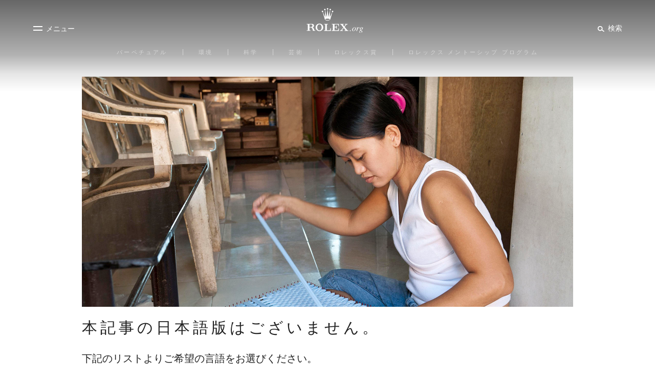

--- FILE ---
content_type: text/html; charset=utf-8
request_url: https://www.rolex.org/ja/partnerships/planete-lesechos/reese-fernandez-ruiz
body_size: 213265
content:
<!DOCTYPE html><html lang="ja" dir="ltr" /><head><title data-react-helmet="true">Rolex.org － この記事は指定された言語では閲覧できません。</title><meta data-react-helmet="true" name="description" content="このコンテンツは特定の言語でのみ閲覧可能です。"/><meta data-react-helmet="true" property="og:title" content="Rolex.org － この記事は指定された言語では閲覧できません。"/><meta data-react-helmet="true" property="og:description" content="このコンテンツは特定の言語でのみ閲覧可能です。"/><meta data-react-helmet="true" property="og:type" content="website"/><meta data-react-helmet="true" property="og:site_name" content="rolex.org"/><meta data-react-helmet="true" name="twitter:title" content="Rolex.org － この記事は指定された言語では閲覧できません。"/><meta data-react-helmet="true" property="twitter:description" content="このコンテンツは特定の言語でのみ閲覧可能です。"/><link data-react-helmet="true" rel="canonical" href="https://www.rolex.org/partnerships/planete-lesechos/reese-fernandez-ruiz"/><link data-react-helmet="true" rel="alternate" href="https://www.rolex.org/partnerships/planete-lesechos/reese-fernandez-ruiz" hrefLang="x-default"/><link data-react-helmet="true" rel="alternate" href="https://www.rolex.org/partnerships/planete-lesechos/reese-fernandez-ruiz" hrefLang="en"/><link data-react-helmet="true" rel="alternate" href="https://www.rolex.org/fr/partnerships/planete-lesechos/reese-fernandez-ruiz" hrefLang="fr"/><link data-react-helmet="true" rel="alternate" href="https://www.rolex.org/de/partnerships/planete-lesechos/reese-fernandez-ruiz" hrefLang="de"/><link data-react-helmet="true" rel="alternate" href="https://www.rolex.org/pt-br/partnerships/planete-lesechos/reese-fernandez-ruiz" hrefLang="pt-br"/><link data-react-helmet="true" rel="alternate" href="https://www.rolex.org/it/partnerships/planete-lesechos/reese-fernandez-ruiz" hrefLang="it"/><link data-react-helmet="true" rel="alternate" href="https://www.rolex.org/ja/partnerships/planete-lesechos/reese-fernandez-ruiz" hrefLang="ja"/><link data-react-helmet="true" rel="alternate" href="https://www.rolex.org/es/partnerships/planete-lesechos/reese-fernandez-ruiz" hrefLang="es"/><link data-react-helmet="true" rel="alternate" href="https://www.rolex.org/zh-hant/partnerships/planete-lesechos/reese-fernandez-ruiz" hrefLang="zh-hant"/><link data-react-helmet="true" rel="alternate" href="https://www.rolex.org/zh-hans/partnerships/planete-lesechos/reese-fernandez-ruiz" hrefLang="zh-hans"/><link data-react-helmet="true" rel="alternate" href="https://www.rolex.org/ko/partnerships/planete-lesechos/reese-fernandez-ruiz" hrefLang="ko"/><meta charset="utf-8"><link href="/dist/rolex-org/static/css/main.f35a9fa3.chunk.css" rel="stylesheet"><meta name="viewport" content="width=device-width,initial-scale=1,shrink-to-fit=no,minimal-ui"><meta name="theme-color" content="#000000"><link rel="icon" type="image/png" href="/dist/rolex-org/favicon.png"><meta name="msapplication-TileColor" content="#ffffff"><meta name="msapplication-TileImage" content="/dist/rolex-org/ms-icon-144x144.png"><meta name="theme-color" content="#ffffff"><meta name="google-site-verification" content="WvLJsxR5ouQXfrDmqWMNIOlN7dGzUmJIbpI2Wc3FVGU"><link rel="shortcut icon" href="/dist/rolex-org/favicon.ico"><link href="//fast.fonts.net" rel="preconnect" crossorigin=""><link href="https://fast.fonts.net/t/1.css?apiType=css&amp;projectid=7e859066-d964-465d-8209-bc7183b71d28" rel="stylesheet" media="all"><script>let isGlobePage =
      document.location.pathname.slice(
        document.location.pathname.lastIndexOf("/") + 1,
        document.location.pathname.length
      ) === "v7-globe"

    let scripts = ["/dist/rolex-org/lib/inmobi.js", "/dist/rolex-org/lib/quantcastListener.js"]

    !isGlobePage &&
      scripts.forEach(function (url) {
        let script = document.createElement("script")
        script.src = url
        script.async = true
        script.type = "text/javascript"
        document.head.appendChild(script)
      })</script><style id="cc956ed3-9099-4e53-8fae-b6f5f8c6320d">body{visibility:hidden}</style></head><body><div id="root" class="is-node"><div class="rlxr-skiplinks"><a href="#maincontent" class="rlxr-skiplink rlxr-button rlxr-button--eta">メイン画面へ進む</a><a href="#footer" class="rlxr-skiplink rlxr-button rlxr-button--eta">フッターへ進む</a></div><header class="Topbar_container__3gOtX"><div class="Topbar_containerTopbar__o2ruX"><div class="Topbar_menuToggleContainer__3SFf0" style="margin-bottom:10px"><div class="Topbar_link__1RN_Y"><button class="Topbar_menu__Xs1tP" style="color:#212121;display:inline-block" aria-label="メニュー" id="headerMenuButton"><svg xmlns="http://www.w3.org/2000/svg" viewBox="0 0 20 15" class="MenuBurgerIcon_icon__1ytAw MenuBurgerIcon_burger__3g4S8" aria-hidden="true"><g class="MenuBurgerIcon_g1__3Zol_"><rect fill="black" width="18" height="2" class="MenuBurgerIcon_rect1__2QcSc"></rect></g><g class="MenuBurgerIcon_g2__2o9Pv"><rect fill="black" width="18" height="2" class="MenuBurgerIcon_rect2__1IPDl"></rect></g></svg><span class="Topbar_menuText__WFBOM">メニュー</span></button></div></div><div class="Topbar_allContainer__3nJc9"><div class="Topbar_left__3XIMR"></div><a aria-label="Rolex.orgホームに戻る" class="RolexLogo_link__2zKHf" href="/"><svg xmlns="http://www.w3.org/2000/svg" viewBox="0 0 840 300" style="height:40px;transition-duration:300ms;display:block" class="RolexLogo_annim__s8jRE" aria-hidden="false"><path fill="#A37E2D" d="M361.4 52.6c.7 0 1.5-.1 2.1-.3l24.5 83.3c2.7 9.3 16.3 16.3 32.5 16.3 16.3 0 29.8-7.1 32.6-16.3l24.5-83.2c.6.1 1.2.2 1.9.2 4.8 0 8.6-3.9 8.6-8.6 0-4.7-3.9-8.6-8.6-8.6-4.8 0-8.6 3.9-8.6 8.6 0 3.4 2 6.4 4.9 7.8l-28.4 60.8 4.6-82h.2c4.8 0 8.6-3.8 8.6-8.6s-3.9-8.6-8.6-8.6c-4.8 0-8.6 3.8-8.6 8.6 0 3.9 2.6 7.2 6.2 8.3l-18.9 80.1-9.1-88.3c4.2-.6 7.4-4.2 7.4-8.5 0-4.8-3.9-8.6-8.6-8.6-4.8 0-8.6 3.9-8.6 8.6 0 4.3 3.2 7.9 7.4 8.5l-9.1 88.1-18.8-79.9c3.6-1 6.3-4.3 6.3-8.3 0-4.8-3.9-8.6-8.6-8.6-4.8 0-8.6 3.8-8.6 8.6 0 4.7 3.8 8.6 8.6 8.6h.1l4.6 81.9-28.4-60.9c2.8-1.4 4.7-4.3 4.7-7.6 0-4.7-3.9-8.6-8.6-8.6-4.7 0-8.6 3.9-8.6 8.6-.2 4.8 3.7 8.6 8.4 8.6zm59.1 76c14.9 0 27 3.8 27 8.5s-12.1 8.5-27 8.5-27-3.8-27-8.5 12.1-8.5 27-8.5z"></path><path fill="#00613A" d="m325.3 186.9c-24.7 0-44.7 20-44.7 44.1s20 44.1 44.7 44.1 44.7-20 44.7-44.1c.1-24.1-20-44.1-44.7-44.1zm18.6 69.6c-1.4 2.1-3.1 3.9-5.2 5.4-3.3 2.6-7.1 4.1-11.1 4.3-.8.1-1.6.1-2.4.1s-1.6-.1-2.4-.1c-4-.2-7.8-1.7-11.1-4.3-2-1.5-3.8-3.3-5.1-5.4-4.7-6.4-7.5-15.4-7.5-25.4 0-9.4 2.6-17.9 6.7-24.2 2.3-4.1 6-7.4 10.4-9.4 0 0 .1 0 .1-.1.2-.1.4-.2.6-.2.6-.2 1.2-.5 1.8-.6 2-.6 4.2-.9 6.4-.9s4.4.3 6.4.9l1.8.6.6.3s.1 0 .1.1c4.4 1.9 8.1 5.2 10.4 9.4 4.2 6.3 6.7 14.8 6.7 24.2.4 9.8-2.5 18.9-7.2 25.3zm114.7-16.3h-6.2v12.4c-.2 7.5-6.3 13.4-13.8 13.4h-26.2v-69.9h12v-6.1h-43.2v6.2h12v69.9h-12v6.2h77.4zm13.1-50.2v6.2h11.8v69.9h-11.8v6.2h81.8v-29.6h-6.2v9.8c-.1 7.5-6.2 13.6-13.8 13.6h-30.8v-34.7h9.9c5.6.1 10.1 4.6 10.1 10.2v4.8h5.7v-34.5h-5.7v4.2c0 5.6-4.5 9.6-10.1 9.6h-9.9v-29.5h30.9c7.5 0 13.6 6.1 13.7 13.6v8.5h6.2v-28.3zm176.2 69.1-27.3-33.9 18-21.5c4.9-5.5 6.2-7.4 12.4-7.5h4.7v-6h-33.2v6h7.3c1.6 0 2.9 1.3 2.9 2.8 0 .6-.2 1.2-.5 1.6l-16 19.1-12.6-15.7-2.6-3.3c-.4-.5-.6-1.1-.6-1.8 0-1.6 1.3-2.8 2.8-2.8h7.2v-6h-41.6v6h2c5.3.3 6.8 2.1 11 6.8l24.1 30-21.7 25.9c-4.9 5.5-6.2 7.4-12.4 7.5h-5.1v6h35.5v-6h-8.7c-1.6 0-2.8-1.3-2.8-2.9 0-.7.2-1.3.6-1.7l19.3-23 16 20 2.4 3.1c.4.5.6 1.1.6 1.8 0 1.6-1.3 2.8-2.8 2.8h-7.7v6h44.7v-6h-4c-5.9-.2-7.3-2-11.9-7.3zm-386.8-9c-2.5-7-4.3-10.2-8.3-13.9-2.6-2.3-6.3-3.5-9-4.2 10.1-1.6 17.8-10.4 17.8-21 0-11.7-9.5-21.2-21.2-21.2h-63.1v6.2h11.6v70h-11.9v6.2h42.9v-6.2h-11.9v-33.6h12c2.9.1 5.5.5 7.8 1.2 2.1.5 4.4 1.3 5.9 2.2 2 1.3 4.2 3.1 6.1 6.4.5.9.9 1.7 1.4 2.6 3.5 6.6 5.6 15.7 7.9 27.3h26.9v-6.1h-9.4zm-33-24h-20v-30.1h20c8.6.4 15.5 6.3 15.5 15 0 8.8-6.9 14.8-15.5 15.1zm458.7 38.6c-1.5 0-2.8.5-3.9 1.6s-1.6 2.4-1.6 3.9.5 2.8 1.6 3.9 2.4 1.6 3.9 1.6 2.8-.5 3.9-1.6 1.6-2.4 1.6-3.9-.5-2.8-1.6-3.9-2.4-1.6-3.9-1.6zm50.6-34c-7.1 0-13.7 3.3-19.8 9.9-6 6.4-9 13.2-9 20.2 0 4.7 1.3 8.3 4 10.9s6.2 3.9 10.7 3.9c7 0 13.7-3.4 19.9-10.2 6-6.6 9-13.3 9-20.1 0-3.9-1.1-7.3-3.3-10.2s-6-4.4-11.5-4.4zm1.4 30.8c-4.1 7.9-8.7 11.9-14 11.9-2.6 0-4.5-.9-5.9-2.6-1.3-1.8-2-4-2-6.6 0-6.7 2-13.4 6.1-20.3 4.3-7.4 8.9-11.1 13.9-11.1 3 0 5.1 1.4 6.2 4.2.6 1.5.9 3.4.9 5.8 0 5.7-1.8 12-5.2 18.7zm55.4-25.8c0-1.3-.4-2.4-1.2-3.4s-2-1.5-3.5-1.5c-2.8 0-5.8 1.9-8.9 5.6-3.1 3.8-5.8 7.9-8.1 12.4l-1.1 2.2 4.9-18.8c0-.2.1-.4.1-.7 0-.2-.1-.4-.2-.6s-.3-.3-.6-.3c-.2 0-1.7.3-4.7.9s-5.7 1.1-8.2 1.6l-1.9.4v1.6c.8-.1 1.5-.2 2.1-.2.6-.1 1.1-.1 1.4-.1 1.2 0 2 .3 2.5.8s.7 1.3.7 2.2c0 .8-.1 1.9-.4 3.2s-.6 2.8-1.1 4.5l-8 29.1h7.4c1.5-4.7 2.6-8.4 3.5-11 1.4-4.1 2.6-7.4 3.8-9.8 1.9-4.1 4-7.9 6.4-11.4s4.2-5.3 5.4-5.3c.3 0 .5.1.7.2s.3.3.5.5l.6 1.1c.3.5.7 1 1.2 1.4s1.3.6 2.3.6c1.4 0 2.6-.5 3.4-1.4.6-1.2 1-2.4 1-3.8zm42.8-1.2h-6.5c-.4-.6-1.5-1.4-3.6-2.3-2-.9-4.5-1.4-7.4-1.4-5.6 0-10.3 1.6-14.1 4.8s-5.7 7.3-5.7 12.1c0 3 .9 5.5 2.7 7.4 1.5 1.4 3.3 2.5 5.3 3.3-2.3 1.6-4 2.8-5 3.8-1.8 1.7-2.8 3.2-2.8 4.5 0 .9.3 1.7.8 2.2.5.6 1.2 1.1 2 1.6-4 2.2-7 4.3-8.8 6.5-1.9 2.2-2.8 4.5-2.8 6.9 0 3.1 1.4 5.6 4.3 7.8 2.9 2.1 6.8 3.2 11.8 3.2 7.1 0 12.5-1.5 16-4.4s5.3-6.3 5.3-10.2c0-5.1-3.5-9.1-10.6-11.7s-10.6-4.5-10.6-5.6c0-.7.4-1.6 1.3-2.5.8-.9 1.5-1.4 2-1.4.6.1 1.1.2 1.5.3.4 0 .9.1 1.4.1 4.7 0 9-1.5 13.1-4.5 4-3 6.1-7.1 6.1-12.3 0-1.1 0-1.9-.1-2.5s-.2-1.2-.4-1.9h4.9v-3.8zm-26.6 39.1c3.1 1.2 5.4 2.1 6.7 2.8 1.6.8 2.7 1.6 3.4 2.3 1.3 1.3 2 2.9 2 4.9 0 2.5-1.3 4.7-3.8 6.6-2.5 1.8-5.7 2.8-9.5 2.8-2.8 0-5.2-.4-7.1-1.3-3.7-1.6-5.6-4.6-5.6-8.8 0-2.8 1.2-5.4 3.6-7.6s4-3.4 4.9-3.4c.4-.1 2.2.5 5.4 1.7zm11.3-21.6c-2.3 3.7-4.9 5.5-7.7 5.5-2.7 0-4.5-1-5.6-2.9-.6-1.2-.9-2.8-.9-4.8 0-3.5 1.1-7.2 3.3-11.1 2.2-3.8 5.1-5.7 8.7-5.7 1.9 0 3.3.6 4.2 1.8s1.4 2.9 1.4 5c0 4.5-1.2 8.5-3.4 12.2z"></path></svg></a><div class="Topbar_right__3BGVO" style="margin-bottom:10px"><div class="Topbar_link__1RN_Y"><button class="Topbar_search__1J6kF" style="color:#212121;display:inline-block" aria-label="検索" id="headerSearchButton"><span class="rlxr-icon rlxr-icon-search "><svg width="15" height="15" viewBox="0 0 1024 1024" class="rlxr-icon__svg" aria-hidden="true" focusable="false"><path d="m960 820.6-276.9-209.5c25.3-46.3 39.7-99.4 39.7-155.8 0-180.5-147.8-327.4-329.4-327.4s-329.4 146.9-329.4 327.5c0 180.5 147.8 327.3 329.4 327.3 83.3 0 159.3-31.1 217.3-82l279.3 211.3zm-566.6-152.7c-117.9 0-213.9-95.3-213.9-212.5s95.9-212.5 213.9-212.5 213.9 95.3 213.9 212.5c0 117.1-95.9 212.5-213.9 212.5z" class="rlxr-icon__path"></path></svg></span><span class="Topbar_searchText__ZSrEB">検索</span></button><button type="button" class="Topbar_close__36TsY" style="display:none" aria-label="検索パネルを閉じる"><svg xmlns="http://www.w3.org/2000/svg" viewBox="0 0 20 15" class="MenuBurgerIcon_icon__1ytAw MenuBurgerIcon_close__2qyvP" aria-hidden="true"><g class="MenuBurgerIcon_g1__3Zol_"><rect fill="black" width="18" height="2" class="MenuBurgerIcon_rect1__2QcSc"></rect></g><g class="MenuBurgerIcon_g2__2o9Pv"><rect fill="black" width="18" height="2" class="MenuBurgerIcon_rect2__1IPDl"></rect></g></svg><span class="Topbar_menuText__WFBOM">閉じる</span></button></div></div><div class="rlxr-search-overlay  "><div class="rlxr-search-overlay__content"><h2 class="rlxr-search-overlay__content-title">Rolex.org内を<b>検索</b></h2><div class="rlxr-search-field__wrapper CoveoSearchInterface" data-allow-queries-without-keywords="false"><div class="CoveoSearchbox" data-query-suggest-character-threshold="3"></div><div class="CoveoDidYouMean"></div><div class="CoveoAnalytics" data-search-hub="RolexOrgCDXX" data-endpoint="https://rolexsaproductionh21l80g7.analytics.org.coveo.com/rest/ua"></div><span id="searchPanelGhost" tabindex="0" aria-hidden="true"></span></div></div></div></div></div><div class="
            rlxr-navbarmenu-container 
            arrow-background 
            false
          "><nav class="
            rlxr-navbarmenu 
            navBackgroundWhite 
            
          " style="padding:15px 0px 20px" data-nav-name="navbarmenu" aria-label="プライマリー メニュー"><button class="rlxr-navbarmenu__list-item-leftArrow
      arrow-hidden" aria-label="メイン メニューに戻る"><span class="rlxr-icon rlxr-icon-arrowLeft "><svg width="16" height="16" viewBox="0 0 1024 1024" class="rlxr-icon__svg" aria-hidden="true" focusable="false"><path d="M8.77,536.87,275,859.2a38.5,38.5,0,0,0,53.66,4.91,39.32,39.32,0,0,0,4.91-53.45L119.15,550.38H986.62a37.88,37.88,0,0,0,0-75.76H119.15L333,214.54A41,41,0,0,0,328,160.89a38.49,38.49,0,0,0-53.65,4.91L8.16,488.34A41,41,0,0,0,8.77,536.87Z" class="rlxr-icon__path"></path></svg></span><span class="rlxr-navbarmenu__list-trait first-trait"></span></button><ul class="rlxr-navbarmenu__list"><li id="perpetual-menu-item" class="rlxr-navbarmenu__list-item
      perpetual-navItem
      
      visible
      rlxr-navbarmenu__list-trait
      "><a class="rlxr-navbarmenu__list-anchor" href="/perpetual"><span data-text="パーペチュアル" class="rlxr-navbarmenu__list-anchor-textContainer">パーペチュアル</span></a></li><li id="environment-menu-item" class="rlxr-navbarmenu__list-item
      environment-navItem
      
      visible
      rlxr-navbarmenu__list-trait
      "><a class="rlxr-navbarmenu__list-anchor" href="/environment"><span data-text="環境" class="rlxr-navbarmenu__list-anchor-textContainer">環境</span></a></li><li id="science-menu-item" class="rlxr-navbarmenu__list-item
      science-navItem
      
      visible
      rlxr-navbarmenu__list-trait
      "><a class="rlxr-navbarmenu__list-anchor" href="/science"><span data-text="科学" class="rlxr-navbarmenu__list-anchor-textContainer">科学</span></a></li><li id="arts-menu-item" class="rlxr-navbarmenu__list-item
      arts-navItem
      
      visible
      rlxr-navbarmenu__list-trait
      "><a class="rlxr-navbarmenu__list-anchor" href="/arts"><span data-text="芸術" class="rlxr-navbarmenu__list-anchor-textContainer">芸術</span></a></li><li id="rolex-awards-menu-item" class="rlxr-navbarmenu__list-item
      
      
      visible
      rlxr-navbarmenu__list-trait
      "><a class="rlxr-navbarmenu__list-anchor" href="/rolex-awards"><span data-text="ロレックス賞" class="rlxr-navbarmenu__list-anchor-textContainer">ロレックス賞</span></a><nav aria-label="セカンダリー メニュー"><ul class="rlxr-navbarmenu__list-subNav " aria-label="セカンダリー メニュー"><li class="rlxr-navbarmenu__list-subItem
        subItem-rolex-awards
        hidden"><a class="rlxr-navbarmenu__list-subItem-anchor
          " href="/rolex-awards/about"><span class="rlxr-navbarmenu__list-subItem-anchor-textContainer">プログラムについて</span></a></li><li class="rlxr-navbarmenu__list-subItem
        subItem-rolex-awards
        hidden"><a class="rlxr-navbarmenu__list-subItem-anchor
          " href="/rolex-awards/latest-laureates"><span class="rlxr-navbarmenu__list-subItem-anchor-textContainer">最新の受賞者</span></a></li><li class="rlxr-navbarmenu__list-subItem
        subItem-rolex-awards
        hidden"><a class="rlxr-navbarmenu__list-subItem-anchor
          " href="/rolex-awards/milestones"><span class="rlxr-navbarmenu__list-subItem-anchor-textContainer">最新プロジェクト</span></a></li><li class="rlxr-navbarmenu__list-subItem
        subItem-rolex-awards
        hidden"><a class="rlxr-navbarmenu__list-subItem-anchor
          " href="/rolex-awards#view-all"><span class="rlxr-navbarmenu__list-subItem-anchor-textContainer">全てのプロジェクト</span></a></li><li class="rlxr-navbarmenu__list-subItem
        subItem-rolex-awards
        hidden"><a class="rlxr-navbarmenu__list-subItem-anchor
          " href="/rolex-awards/about/community"><span class="rlxr-navbarmenu__list-subItem-anchor-textContainer">コミュニティ</span></a></li></ul></nav></li><li id="rolex-mentor-protege-menu-item" class="rlxr-navbarmenu__list-item
      
      
      visible
      false
      "><a class="rlxr-navbarmenu__list-anchor" href="/rolex-mentor-protege"><span data-text="ロレックス メントーシップ プログラム" class="rlxr-navbarmenu__list-anchor-textContainer">ロレックス メントーシップ プログラム</span></a><nav aria-label="セカンダリー メニュー"><ul aria-label="セカンダリー メニュー" class="rlxr-navbarmenu__list-subNav"><li class="rlxr-navbarmenu__list-subItem
        subItem-rolex-mentor-protege
        hidden"><a class="rlxr-navbarmenu__list-subItem-anchor
          " href="/rolex-mentor-protege/about"><span class="rlxr-navbarmenu__list-subItem-anchor-textContainer">プログラムについて</span></a></li><li class="rlxr-navbarmenu__list-subItem
        subItem-rolex-mentor-protege
        hidden"><a class="rlxr-navbarmenu__list-subItem-anchor
          " href="/rolex-mentor-protege/current-pairs"><span class="rlxr-navbarmenu__list-subItem-anchor-textContainer">現在のペア</span></a></li><li class="rlxr-navbarmenu__list-subItem
        subItem-rolex-mentor-protege
        hidden"><a class="rlxr-navbarmenu__list-subItem-anchor
          " href="/rolex-mentor-protege/recent-mentorships"><span class="rlxr-navbarmenu__list-subItem-anchor-textContainer">最新のメントーシップ</span></a></li><li class="rlxr-navbarmenu__list-subItem
        subItem-rolex-mentor-protege
        hidden"><a class="rlxr-navbarmenu__list-subItem-anchor
          " href="/rolex-mentor-protege#view-all"><span class="rlxr-navbarmenu__list-subItem-anchor-textContainer">全ての分野</span></a></li><li class="rlxr-navbarmenu__list-subItem
        subItem-rolex-mentor-protege
        hidden"><a class="rlxr-navbarmenu__list-subItem-anchor
          " href="/rolex-mentor-protege/about/community"><span class="rlxr-navbarmenu__list-subItem-anchor-textContainer">コミュニティ</span></a></li></ul></nav></li></ul></nav><div class="arrow-background" style="background:rgba(255, 255, 255, null)"></div></div></header><div class="Topbar_gradientOverlay__yOcn8"></div><nav class="rlxr-menu rlxr-menu--rolex hide  " aria-label="サイド メニュー" id="menuPanelNav"><div class="scroll"><div class="MenuHeader_container__1lfkf"><div class="MenuHeader_side__3wbSX MenuHeader_left__33DdH" style="margin-bottom:10px"><button type="button" class="MenuHeader_btn__1x6yC" id="closeMainPanel" aria-label="閉じる"><svg xmlns="http://www.w3.org/2000/svg" viewBox="0 0 20 15" class="MenuBurgerIcon_icon__1ytAw MenuBurgerIcon_burger__3g4S8" aria-hidden="true"><g class="MenuBurgerIcon_g1__3Zol_"><rect fill="currentcolor" width="18" height="2" class="MenuBurgerIcon_rect1__2QcSc"></rect></g><g class="MenuBurgerIcon_g2__2o9Pv"><rect fill="currentcolor" width="18" height="2" class="MenuBurgerIcon_rect2__1IPDl"></rect></g></svg><span class="MenuHeader_close__39U5n">閉じる</span></button></div><a aria-label="Rolex.orgホームに戻る" class="RolexLogo_link__2zKHf" href="/"><svg xmlns="http://www.w3.org/2000/svg" viewBox="0 0 840 300" style="height:40px;transition-duration:300ms;display:block" class="RolexLogo_annim__s8jRE" aria-hidden="true"><path fill="#A37E2D" d="M361.4 52.6c.7 0 1.5-.1 2.1-.3l24.5 83.3c2.7 9.3 16.3 16.3 32.5 16.3 16.3 0 29.8-7.1 32.6-16.3l24.5-83.2c.6.1 1.2.2 1.9.2 4.8 0 8.6-3.9 8.6-8.6 0-4.7-3.9-8.6-8.6-8.6-4.8 0-8.6 3.9-8.6 8.6 0 3.4 2 6.4 4.9 7.8l-28.4 60.8 4.6-82h.2c4.8 0 8.6-3.8 8.6-8.6s-3.9-8.6-8.6-8.6c-4.8 0-8.6 3.8-8.6 8.6 0 3.9 2.6 7.2 6.2 8.3l-18.9 80.1-9.1-88.3c4.2-.6 7.4-4.2 7.4-8.5 0-4.8-3.9-8.6-8.6-8.6-4.8 0-8.6 3.9-8.6 8.6 0 4.3 3.2 7.9 7.4 8.5l-9.1 88.1-18.8-79.9c3.6-1 6.3-4.3 6.3-8.3 0-4.8-3.9-8.6-8.6-8.6-4.8 0-8.6 3.8-8.6 8.6 0 4.7 3.8 8.6 8.6 8.6h.1l4.6 81.9-28.4-60.9c2.8-1.4 4.7-4.3 4.7-7.6 0-4.7-3.9-8.6-8.6-8.6-4.7 0-8.6 3.9-8.6 8.6-.2 4.8 3.7 8.6 8.4 8.6zm59.1 76c14.9 0 27 3.8 27 8.5s-12.1 8.5-27 8.5-27-3.8-27-8.5 12.1-8.5 27-8.5z"></path><path fill="#00613A" d="m325.3 186.9c-24.7 0-44.7 20-44.7 44.1s20 44.1 44.7 44.1 44.7-20 44.7-44.1c.1-24.1-20-44.1-44.7-44.1zm18.6 69.6c-1.4 2.1-3.1 3.9-5.2 5.4-3.3 2.6-7.1 4.1-11.1 4.3-.8.1-1.6.1-2.4.1s-1.6-.1-2.4-.1c-4-.2-7.8-1.7-11.1-4.3-2-1.5-3.8-3.3-5.1-5.4-4.7-6.4-7.5-15.4-7.5-25.4 0-9.4 2.6-17.9 6.7-24.2 2.3-4.1 6-7.4 10.4-9.4 0 0 .1 0 .1-.1.2-.1.4-.2.6-.2.6-.2 1.2-.5 1.8-.6 2-.6 4.2-.9 6.4-.9s4.4.3 6.4.9l1.8.6.6.3s.1 0 .1.1c4.4 1.9 8.1 5.2 10.4 9.4 4.2 6.3 6.7 14.8 6.7 24.2.4 9.8-2.5 18.9-7.2 25.3zm114.7-16.3h-6.2v12.4c-.2 7.5-6.3 13.4-13.8 13.4h-26.2v-69.9h12v-6.1h-43.2v6.2h12v69.9h-12v6.2h77.4zm13.1-50.2v6.2h11.8v69.9h-11.8v6.2h81.8v-29.6h-6.2v9.8c-.1 7.5-6.2 13.6-13.8 13.6h-30.8v-34.7h9.9c5.6.1 10.1 4.6 10.1 10.2v4.8h5.7v-34.5h-5.7v4.2c0 5.6-4.5 9.6-10.1 9.6h-9.9v-29.5h30.9c7.5 0 13.6 6.1 13.7 13.6v8.5h6.2v-28.3zm176.2 69.1-27.3-33.9 18-21.5c4.9-5.5 6.2-7.4 12.4-7.5h4.7v-6h-33.2v6h7.3c1.6 0 2.9 1.3 2.9 2.8 0 .6-.2 1.2-.5 1.6l-16 19.1-12.6-15.7-2.6-3.3c-.4-.5-.6-1.1-.6-1.8 0-1.6 1.3-2.8 2.8-2.8h7.2v-6h-41.6v6h2c5.3.3 6.8 2.1 11 6.8l24.1 30-21.7 25.9c-4.9 5.5-6.2 7.4-12.4 7.5h-5.1v6h35.5v-6h-8.7c-1.6 0-2.8-1.3-2.8-2.9 0-.7.2-1.3.6-1.7l19.3-23 16 20 2.4 3.1c.4.5.6 1.1.6 1.8 0 1.6-1.3 2.8-2.8 2.8h-7.7v6h44.7v-6h-4c-5.9-.2-7.3-2-11.9-7.3zm-386.8-9c-2.5-7-4.3-10.2-8.3-13.9-2.6-2.3-6.3-3.5-9-4.2 10.1-1.6 17.8-10.4 17.8-21 0-11.7-9.5-21.2-21.2-21.2h-63.1v6.2h11.6v70h-11.9v6.2h42.9v-6.2h-11.9v-33.6h12c2.9.1 5.5.5 7.8 1.2 2.1.5 4.4 1.3 5.9 2.2 2 1.3 4.2 3.1 6.1 6.4.5.9.9 1.7 1.4 2.6 3.5 6.6 5.6 15.7 7.9 27.3h26.9v-6.1h-9.4zm-33-24h-20v-30.1h20c8.6.4 15.5 6.3 15.5 15 0 8.8-6.9 14.8-15.5 15.1zm458.7 38.6c-1.5 0-2.8.5-3.9 1.6s-1.6 2.4-1.6 3.9.5 2.8 1.6 3.9 2.4 1.6 3.9 1.6 2.8-.5 3.9-1.6 1.6-2.4 1.6-3.9-.5-2.8-1.6-3.9-2.4-1.6-3.9-1.6zm50.6-34c-7.1 0-13.7 3.3-19.8 9.9-6 6.4-9 13.2-9 20.2 0 4.7 1.3 8.3 4 10.9s6.2 3.9 10.7 3.9c7 0 13.7-3.4 19.9-10.2 6-6.6 9-13.3 9-20.1 0-3.9-1.1-7.3-3.3-10.2s-6-4.4-11.5-4.4zm1.4 30.8c-4.1 7.9-8.7 11.9-14 11.9-2.6 0-4.5-.9-5.9-2.6-1.3-1.8-2-4-2-6.6 0-6.7 2-13.4 6.1-20.3 4.3-7.4 8.9-11.1 13.9-11.1 3 0 5.1 1.4 6.2 4.2.6 1.5.9 3.4.9 5.8 0 5.7-1.8 12-5.2 18.7zm55.4-25.8c0-1.3-.4-2.4-1.2-3.4s-2-1.5-3.5-1.5c-2.8 0-5.8 1.9-8.9 5.6-3.1 3.8-5.8 7.9-8.1 12.4l-1.1 2.2 4.9-18.8c0-.2.1-.4.1-.7 0-.2-.1-.4-.2-.6s-.3-.3-.6-.3c-.2 0-1.7.3-4.7.9s-5.7 1.1-8.2 1.6l-1.9.4v1.6c.8-.1 1.5-.2 2.1-.2.6-.1 1.1-.1 1.4-.1 1.2 0 2 .3 2.5.8s.7 1.3.7 2.2c0 .8-.1 1.9-.4 3.2s-.6 2.8-1.1 4.5l-8 29.1h7.4c1.5-4.7 2.6-8.4 3.5-11 1.4-4.1 2.6-7.4 3.8-9.8 1.9-4.1 4-7.9 6.4-11.4s4.2-5.3 5.4-5.3c.3 0 .5.1.7.2s.3.3.5.5l.6 1.1c.3.5.7 1 1.2 1.4s1.3.6 2.3.6c1.4 0 2.6-.5 3.4-1.4.6-1.2 1-2.4 1-3.8zm42.8-1.2h-6.5c-.4-.6-1.5-1.4-3.6-2.3-2-.9-4.5-1.4-7.4-1.4-5.6 0-10.3 1.6-14.1 4.8s-5.7 7.3-5.7 12.1c0 3 .9 5.5 2.7 7.4 1.5 1.4 3.3 2.5 5.3 3.3-2.3 1.6-4 2.8-5 3.8-1.8 1.7-2.8 3.2-2.8 4.5 0 .9.3 1.7.8 2.2.5.6 1.2 1.1 2 1.6-4 2.2-7 4.3-8.8 6.5-1.9 2.2-2.8 4.5-2.8 6.9 0 3.1 1.4 5.6 4.3 7.8 2.9 2.1 6.8 3.2 11.8 3.2 7.1 0 12.5-1.5 16-4.4s5.3-6.3 5.3-10.2c0-5.1-3.5-9.1-10.6-11.7s-10.6-4.5-10.6-5.6c0-.7.4-1.6 1.3-2.5.8-.9 1.5-1.4 2-1.4.6.1 1.1.2 1.5.3.4 0 .9.1 1.4.1 4.7 0 9-1.5 13.1-4.5 4-3 6.1-7.1 6.1-12.3 0-1.1 0-1.9-.1-2.5s-.2-1.2-.4-1.9h4.9v-3.8zm-26.6 39.1c3.1 1.2 5.4 2.1 6.7 2.8 1.6.8 2.7 1.6 3.4 2.3 1.3 1.3 2 2.9 2 4.9 0 2.5-1.3 4.7-3.8 6.6-2.5 1.8-5.7 2.8-9.5 2.8-2.8 0-5.2-.4-7.1-1.3-3.7-1.6-5.6-4.6-5.6-8.8 0-2.8 1.2-5.4 3.6-7.6s4-3.4 4.9-3.4c.4-.1 2.2.5 5.4 1.7zm11.3-21.6c-2.3 3.7-4.9 5.5-7.7 5.5-2.7 0-4.5-1-5.6-2.9-.6-1.2-.9-2.8-.9-4.8 0-3.5 1.1-7.2 3.3-11.1 2.2-3.8 5.1-5.7 8.7-5.7 1.9 0 3.3.6 4.2 1.8s1.4 2.9 1.4 5c0 4.5-1.2 8.5-3.4 12.2z"></path></svg></a><div class="MenuHeader_side__3wbSX MenuHeader_right__129I1" style="margin-bottom:10px"></div></div><div class="rlxr-nav rlxr-nav_content" data-nav-name="rolexmenu" id="menuPanelBody"><div class="rlxr-nav__section"><div class="rlxr-roller-menu"></div></div><section class="rlxr-nav__section"><ul class="rlxr-nav__section-list"><li class=" rlxr-nav__list-item "><a class=" rlxr-nav__list-anchor" href="/perpetual"><b>パーペチュアル</b> - <!-- -->Our founding spirit</a></li><li class=" rlxr-nav__list-item "><a class=" rlxr-nav__list-anchor" href="/environment"><b>環境</b> - <!-- -->Perpetual planet</a></li><li class=" rlxr-nav__list-item "><a class=" rlxr-nav__list-anchor" href="/science"><b>科学</b> - <!-- -->Perpetuating knowledge</a></li><li class=" rlxr-nav__list-item "><a class=" rlxr-nav__list-anchor" href="/arts"><b>芸術</b> - <!-- -->Perpetuating culture</a></li></ul></section><section class="rlxr-nav__section"><ul class="rlxr-nav__section-list"><li class="rlxr-nav__list-item "><a class=" rlxr-nav__list-anchor" href="/rolex-awards"><b>ロレックス賞</b></a></li><li class=" rlxr-nav__list-item "><a class=" rlxr-nav__list-anchor" href="/rolex-mentor-protege"><b>ロレックス メントーシップ プログラム</b></a></li></ul></section><div class="rlxr-nav__section"><ul class="rlxr-nav__section-list"><li class="rlxr-nav__list-item "><a class=" rlxr-nav__list-anchor rlxr-nav__list-anchor-regular" href="/all-projects">全ての記事とビデオを見る</a></li></ul></div><section class="rlxr-nav__section"><div class="rlxr-nav__section-title"><a class="rlxr-nav__list-anchor link_crown" href="https://www.rolex.com/ja?cmpid=rolexorg_rolexcom" target="_blank" rel="noopener noreferrer" aria-label="Rolex.comで時計を探す - 新しいタブ"><span class="rlxr-icon rlxr-icon-exitBold "><svg width="12" height="12" viewBox="0 0 1024 1024" class="rlxr-icon__svg" aria-hidden="true" focusable="false"><path d="M1024,512,921.6,631.47,819.2,750.93V580.27H273.07V443.73H819.2V273.07L921.6,392.53ZM546.13,750.93H477.87v137.9H135.17V136.53h342.7V273.07H614.4V0H0V1024H614.4V750.93H546.13Z" class="rlxr-icon__path"></path></svg></span><span><b>Rolex.com</b>で時計を探す</span></a></div></section></div><div id="menuPanelLangSubpanel" class="rlxr-nav__languages rlxr-nav " data-nav-name="language"><div class="rlxr-nav_content"><div class="title">言語</div><div class="rlxr-nav__section"><ul aria-label="言語"><li class=""><a href="/fr/partnerships/planete-lesechos/reese-fernandez-ruiz" lang="fr">Français</a></li><li class=""><a href="/pt-br/partnerships/planete-lesechos/reese-fernandez-ruiz" lang="pt">Português</a></li><li class="active"><a href="/partnerships/planete-lesechos/reese-fernandez-ruiz" lang="en" aria-current="true">English</a></li><li class=""><a href="/zh-hans/partnerships/planete-lesechos/reese-fernandez-ruiz" lang="zh-Hans">简体中文</a></li><li class=""><a href="/de/partnerships/planete-lesechos/reese-fernandez-ruiz" lang="de">Deutsch</a></li><li class=""><a href="/zh-hant/partnerships/planete-lesechos/reese-fernandez-ruiz" lang="zh-Hant">繁體中文</a></li><li class=""><a href="/it/partnerships/planete-lesechos/reese-fernandez-ruiz" lang="it">Italiano</a></li><li class=""><a href="/ja/partnerships/planete-lesechos/reese-fernandez-ruiz" lang="ja">日本語</a></li><li class=""><a href="/es/partnerships/planete-lesechos/reese-fernandez-ruiz" lang="es">Español</a></li><li class=""><a href="/ko/partnerships/planete-lesechos/reese-fernandez-ruiz" lang="ko">한국어</a></li><span id="langPanelGhost" aria-hidden="true" tabindex="0" style="outline:none"></span></ul></div></div></div><div id="menuPanelStateSubpanel" class="rlxr-nav__statement rlxr-statement " data-nav-name="statement"><div class="rlxr-nav_content"><div class="title">アクセシビリティに関するステートメント</div><div class="rlxr-nav__section"><p>ロレックスは、本ウェブサイトをご利用になる全ての方のために、アクセシビリティに真摯に取り組んでいます。また、ウェブ・コンテンツ・アクセシビリティ・ガイドライン（WCAG）に準拠することを目指し、アクセシビリティへの取り組みを続けています。<br><br>  
アクセシビリティに関するフィードバックをお寄せいただく際は、ご懸念点について調査するため、具体的な内容をできるだけ詳しくお聞かせください。<br><br>
Eメールでのご連絡は、<a href="mailto:accessibility@rolex.com">accessibility@rolex.com</a> までお願いいたします。</p><span id="statePanelGhost" aria-hidden="true" tabindex="0" style="outline:none"></span></div></div></div><div id="menuPanelWechatSubpanel" class="rlxr-nav__statement rlxr-statement " data-nav-name="wechat"><div class="rlxr-nav_content rlxr-nav_content--wechat"><div class="qrcode-wrapper"><img src="[data-uri]" alt="wechat-panel-image-alt" class="wechat-panel-image"/></div><h2 class="title">ロレックスをWeChatで見る</h2><p>QRコードをスキャンしてWeChatでロレックスをフォローする</p></div></div></div></nav><div class="DarkOverlay_overlay__16mGU DarkOverlay_hide__1QvpT"></div><div class="DarkOverlay_overlay__16mGU DarkOverlay_hide__1QvpT" style="z-index:399"></div><main id="maincontent"></main><div id="menuPanelLangSubpanel" class="rlxr-nav__languages rlxr-nav-seo " data-nav-name="language"><div class="rlxr-nav_content"><div class="title">言語</div><div class="rlxr-nav__section"><ul aria-label="言語"><li class=""><a href="/fr/partnerships/planete-lesechos/reese-fernandez-ruiz" lang="fr">Français</a></li><li class=""><a href="/pt-br/partnerships/planete-lesechos/reese-fernandez-ruiz" lang="pt">Português</a></li><li class="active"><a href="/partnerships/planete-lesechos/reese-fernandez-ruiz" lang="en" aria-current="true">English</a></li><li class=""><a href="/zh-hans/partnerships/planete-lesechos/reese-fernandez-ruiz" lang="zh-Hans">简体中文</a></li><li class=""><a href="/de/partnerships/planete-lesechos/reese-fernandez-ruiz" lang="de">Deutsch</a></li><li class=""><a href="/zh-hant/partnerships/planete-lesechos/reese-fernandez-ruiz" lang="zh-Hant">繁體中文</a></li><li class=""><a href="/it/partnerships/planete-lesechos/reese-fernandez-ruiz" lang="it">Italiano</a></li><li class=""><a href="/ja/partnerships/planete-lesechos/reese-fernandez-ruiz" lang="ja">日本語</a></li><li class=""><a href="/es/partnerships/planete-lesechos/reese-fernandez-ruiz" lang="es">Español</a></li><li class=""><a href="/ko/partnerships/planete-lesechos/reese-fernandez-ruiz" lang="ko">한국어</a></li><span id="langPanelGhost" aria-hidden="true" tabindex="0" style="outline:none"></span></ul></div></div></div><footer class="rlxr-footer" id="footer"><button class="rlxr-footer--languages" type="button" id="footerLanguageButton"><span class="rlxr-icon rlxr-icon-languages "><svg width="33" height="28" viewBox="0 0 1024 1024" class="rlxr-icon__svg" aria-hidden="true" focusable="false"><path d="m340.8 611.6 42.3 19.6-24.1 47.3-24.1 3.5-3.7 18.4-49.3 40.5-22.9 41.5 16.9 17.4-27.7-6.9-9.7-23.1 27.7-107.4-22.9-19.6-10.8-41.6 13-20.3-11.8 1.8-16.9-20.8-14.5-6.9-33.7-11.5-27.8-41.6-16.8-30.1v-40.4l-27.7-45.1-35-20.8-21.7 11.5-39.6 18.5 25.2-19.6-15.7-3.5-5.9-19.6 18-13.9-18-2.3 3.5-12.7h13.2l-12-17.3 32.6-18.6 59 31.3 21.8-19.6 46.9 26.6 90.2-9.3v44l-36.1 6.8-7.2 18.6 35 35.8 8.3-1.2 6-45 23-1.2 9.5 25.4 12-6.9 26.6 56.6-37.4 16.1-28.9 15-22.8 30v15l-8.5 1.2-6-16.2-32.4 4.6-7.2 19.6 8.3 11.6 12-9.3 12.1 1.1-6 16.6 14.5.9 4.8 17.3 9.7 3.2 7.2-11.3 48.1 4.6 32.6 23.2zm570.3-10.3-2.6 19.6-17.2-6.1 3.2-10.6-19-1.4-24.6 21.8-26 9.2 6.3 34-2.4 6.8 9.6 5.3 38.6-9.1 15 8.3 7.1-3.8 4.6 13.7 19.7 5.3 14.2-8.4 8-40.9-21.4-20.5zm-95.7-19.1 20.6 3.8 9.4-27.9-5.5-4.6-27.6 16.7zm63.1-7.5 21.3 21.1 12.3.8 5.1-4.6 17.2 10.6-7-14.3-32.4-15.2zm38.7-171.9h-5.5l-.8 27.3-14.2 28.8-18.1 12.8-.7 11.4 33.1-18.9 1.6-19.7 11-9.7-8.7-6.7 4.8-16zm85.2 275 2.4 21.1-24.4 22 15.7 1.4 14.2-20.4 11-14.3-7.1-.7zm-527.5-318.8v22.1l15.9-6.7 4.5-6.8-17.3-31.9-10.2 6.8.6 8.5-9.7 11.2-.6 11.6h11.5zm144.4 259.8-.8 24.5 10.3 4.4 10.3-29.5-2.7-12.2zm354.7-256.9.9 17.4-20.6 24.2-.7-27.3 26.7-31-16.5 2.3-21.3 16.6-26.1-1.5-19.7 18.2 14.2 9.9-16.5 43.9-14.2 2.2-8.7 12.1 3.9 16-10.2 5.2-3.2-14.3-8.7-11.4-11.9 12.1 9.4 25.7-13.4 23.5-29.3 1.5-6.1 9.8 13.4 18.9-14.2 11.4-14.6-14.4-.5 13.6 12.7 13.6 5.5 24.3 15.8 5.3 21.3 8.4-39.4-6.8-16.6-15.2-15-20.5 20.4 9.9-9.4-16.6-2-22.7-9.1 2.2-11-22.7-30.9 20.5v13l-11 10.5-14.1-34.1-15.8-18.2-38-6.8-11-8.9-5.5 2.9 7.8 18.2 12.6-6.1 16.6 12.1-48.6 28.2-25.3-47.7-5.4 1 25.8 56.6 25.2-11.4-7.8 26.5-25.2 21.9 3.9 32.5-14.2 10.6-26 47-26.1 4.5-22.9-53 5.5-24.2-14.2-42.4-48.1 3-26.8-25 4.7-40.9 26.1-30.3 50.6-8.3 3.2 12.9 20.4 12.8 7.8-10.6 31.3 7.8 8.2-4.7 3.5-11.4-21.7-3.4-7-11.6-5.1-2.5-4.4 14.7-9.7-11.8.6-9.7-12.9-9.7-7.6-3.6.6 9.7 16 10.4-8.3 9.2-11.5-14.7-8.3-9.3-19.1 9.3-13.4 20.2-20.5-3.1-1.2-24.4 26.1 1.7-8.2-12.8-5.1-10.4 19.8-6.2 10.8-14 8.9-.7-1.8-8 5.8-7.3 4.4 12.2 25 .6 7-17.3 9.7 3.2-3.3-11.6 14.8-4.6-4.5-5.2-13.5 3.5-4.7-10.9-.6-.1.4-.7-2-4.7 5.4-3.6 4.6-11.5-5-.7-8.3 9.7-7 14.7 7.7 8-7.7 19.6-11.5 4.2-6.4-19.5-13.4 7.3-6.4-3.7.5-19 11.6-8.5 9.6-22.7 24.4-12.8 60.6 10.7c69.9-7 196.8-20 196.8-20l209.4 28.3 8 21.1-28.5 15.3zm-359.2 76.7-33.2-16.6-10.2 17.1 4.4 7.9 19.3-2.9 14 3.6zm35.1 20.8-3-19-6.5-9.1 7.7-3.1v-9.2l-19.8 10.3 7 17.2-3.1 11.6zm-286.1-149-17.7-4.7-21.9 22.6 28.1 70.6 13.5 3.2 1-22.9 9.1-5.3.5-8.8 9.4-16.8-6.6-12.7zm0 0" class="rlxr-icon__path"></path></svg></span><span>言語</span></button><div class="rlxr-footer__accessibility-wrapper"><div class="rlxr-footer-header"><button aria-expanded="false" class="rlxr-footer__accessibility" aria-label="アクセシビリティ" type="button"><span class="rlxr-footer__accessibility-span">アクセシビリティ</span><span class="rlxr-icon rlxr-icon-backtop "><svg width="12" height="17" viewBox="0 0 1024 1024" class="rlxr-icon__svg" aria-hidden="true" focusable="false"><path d="M512.3,425L127.9,792L32,696l479.5-448l0.5,0.5l0.5-0.5L992,696l-95.9,96L512.3,425z" class="rlxr-icon__path"></path></svg></span></button></div><div class="rlxr-footer__accessibility-toggle-wrapper"><ul><li class="rlxr-footer__accessibility-toggle-item "><span class="rlxr-footer__title-item">コントラストを上げる</span><div class="rlxr-footer__accessibility-toggle-item-button__container"><span class="rlxr-footer__accessibility-toggle-item-label">無効にする</span><button class="rlxr-footer__accessibility-toggle-item-button" role="checkbox" aria-checked="false" aria-label="コントラストを上げる" type="button"><span class="rlxr-footer__accessibility-list-item-value"></span></button></div></li><li class="rlxr-footer__accessibility-toggle-item "><span class="rlxr-footer__title-item">アニメーションを減らす</span><div class="rlxr-footer__accessibility-toggle-item-button__container"><span class="rlxr-footer__accessibility-toggle-item-label">無効にする</span><button class="rlxr-footer__accessibility-toggle-item-button" role="checkbox" aria-checked="false" aria-label="アニメーションを減らす" type="button"><span class="rlxr-footer__accessibility-list-item-value"></span></button></div></li><li class="rlxr-footer__accessibility-toggle-item rlxr-footer__accessibility-toggle-item-statement"><span class="rlxr-footer__title-item statement">アクセシビリティに関するステートメント</span><button class="rlxr-footer__accessibility-toggle-item-button__container" id="statePanelOpen"><span class="rlxr-footer__accessibility-toggle-item-label rlx-footer-statement">ステートメントを読む</span></button></li></ul></div></div><div class="rlxr-footer__wrapper"><div class="rlxr-footer__column rlxr-footer__desktop"><div class="rlxr-footer__inner-column rlxr-footer__desktop"><p class="rlxr-footer__title-item">Rolex.orgについて</p><div class="rlxr-footer__parent-list"><p class="rlxr-footer__list-item rlxr-footer__list-item--paragraph">ロレックスのクラウンには、世界におけるロレックスの役割、世界貢献への熱望が込められている。ロレックスはこれをパーペチュアル スピリットと呼んでいる。</p><p class="rlxr-footer__list-item rlxr-footer__list-item--paragraph">それは、人間が持つ限りない可能性を信じ、向上の継続と卓越性の永続、常に限界を押し広げ、長期的な 視野を基本的な信条としている。ロレックスの時計が耐久性に優れているのと同様に、未来の世代への貢献においても長きにわたり続いていく。</p></div></div></div><div class="rlxr-footer__column"><div class="rlxr-footer__inner-column"><p class="rlxr-footer__title-item">テーマ</p><ul class="rlxr-footer__parent-list" aria-label="テーマ"><li class="rlxr-footer__list-item"><a class="rlxr-footer__link" href="/perpetual">パーペチュアル<i>Our founding spirit</i></a></li><li class="rlxr-footer__list-item"><a class="rlxr-footer__link" href="/environment">環境<i>Perpetual planet</i></a></li><li class="rlxr-footer__list-item"><a class="rlxr-footer__link" href="/science">科学<i>Perpetuating knowledge</i></a></li><li class="rlxr-footer__list-item"><a class="rlxr-footer__link" href="/arts">芸術<i>Perpetuating culture</i></a></li></ul></div><div class="rlxr-footer__inner-column"><p class="rlxr-footer__title-item">プログラム</p><ul class="rlxr-footer__parent-list" aria-label="プログラム"><li class="rlxr-footer__list-item"><a class="rlxr-footer__link" href="/rolex-awards">ロレックス賞</a></li><li class="rlxr-footer__list-item"><a class="rlxr-footer__link" href="/rolex-mentor-protege">ロレックス メントーシップ プログラム</a></li></ul></div></div><div class="rlxr-footer__column"><div class="rlxr-footer__inner-column rlxr-footer__inner-column-last-column"><p class="rlxr-footer__title-item">全てのプロジェクトを見る</p><ul class="rlxr-footer__parent-list" aria-label="全てのプロジェクト"><li class="rlxr-footer__list-item"><a class="rlxr-footer__link" href="/all-projects">全ての記事とビデオを見る</a></li></ul></div><div class="rlxr-footer__inner-column rlxr-footer__inner-legal_notice"><p class="rlxr-footer__title-item">法的基準</p><ul class="rlxr-footer__parent-list" aria-label="法的基準"><li class="rlxr-footer__list-item"><a class="rlxr-footer__link" rel="nofollow" href="/terms-of-use">利用規約</a></li><li class="rlxr-footer__list-item"><a class="rlxr-footer__link" rel="nofollow" href="/privacy-notice">プライバシー通知</a></li><li class="rlxr-footer__list-item"><a class="rlxr-footer__link" rel="nofollow" href="/cookie-policy">クッキーポリシー</a></li></ul></div><div class="rlxr-footer__inner-column rlxr-footer__inner-pressroom rlxr-footer__inner-column-last-column"><p class="rlxr-footer__title-item">ニュースルーム</p><ul class="rlxr-footer__parent-list" aria-label="ニュースルーム"><li class="rlxr-footer__list-item"><a class="rlxr-footer__link" href="https://newsroom.rolex.com/?cmpid=rolexorg_newsroom" target="_blank" rel="noopener" aria-label="Newsroom - 新しいタブ">ニュースルームに移動する</a></li></ul></div></div><div class="rlxr-footer__column rlx-footer-last-column"><div class="rlxr-footer__inner-column"><p class="rlxr-footer__title-item">ロレックス チャンネル</p><div class="rlxr-footer__parent-list rlxr-footer__parent-list-social"><p class="rlxr-footer__list-item rlxr-link-youtube"><a class="rlxr-footer__link rlxr-footer__link-social" href="https://www.youtube.com/rolex" target="_blank" rel="noopener nofollow"><span class="rlxr-icon rlxr-icon-youtube "><svg width="20" height="20" viewBox="0 0 1024 1024" class="rlxr-icon__svg" aria-hidden="true" focusable="false"><path d="m832 128h-640c-105.6 0-192 86.4-192 192v384c0 105.6 86.4 192 192 192h640c105.6 0 192-86.4 192-192v-384c0-105.6-86.4-192-192-192zm-448 640v-512l320 256z" class="rlxr-icon__path"></path></svg></span>Youtube</a></p><p class="rlxr-footer__list-item rlxr-link-instagram"><a class="rlxr-footer__link rlxr-footer__link-social" href="https://www.instagram.com/rolex" target="_blank" rel="noopener nofollow"><span class="rlxr-icon rlxr-icon-instagram "><svg width="20" height="20" viewBox="0 0 1024 1024" class="rlxr-icon__svg" aria-hidden="true" focusable="false"><path d="M511.99 239.99C363.93 239.99 275.83 354.66 275.83 505.6C275.83 653.33 389.68 770.13 511.99 770.13C660.05 770.13 748.15 655.46 748.15 504.53C748.15 356.8 634.3 239.99 511.99 239.99ZM511.99 675.2C416.38 675.2 340.04 598.86 340.04 503.25C340.04 407.64 416.38 331.29 511.99 331.29C607.6 331.29 683.95 407.64 683.95 503.25C683.95 598.86 607.6 675.2 511.99 675.2ZM827.7 182.39C840.7 195.39 847.21 208.39 847.21 234.66C847.21 260.93 840.7 273.93 827.7 286.93C814.7 299.93 801.7 306.44 775.43 306.44C749.16 306.44 736.16 299.93 723.16 286.93C710.16 273.93 703.65 260.93 703.65 234.66C703.65 208.39 710.16 195.39 723.16 182.39C736.16 169.39 749.16 162.88 775.43 162.88C801.7 162.88 814.7 169.39 827.7 182.39ZM739.99 0H280.49C130.67 0 0 130.67 0 280.49V732.79C0 894.38 130.67 1024 280.49 1024H737.59C901.07 1024 1024 894.38 1024 733.86V280.49C1030.63 130.67 901.07 0 739.99 0ZM928.96 732.79C935.59 837.32 847.21 925.7 739.99 925.7H280.49C173.27 925.7 84.89 837.32 84.89 730.1V280.49C84.89 173.27 173.27 84.89 280.49 84.89H737.59C847.21 84.89 928.96 173.27 928.96 280.49V732.79Z" class="rlxr-icon__path"></path></svg></span>Instagram</a></p><p class="rlxr-footer__list-item rlxr-link-threads"><a class="rlxr-footer__link rlxr-footer__link-social" href="https://www.threads.com/@rolex" target="_blank" rel="noopener nofollow"><span class="rlxr-icon rlxr-icon-threads "><svg width="20" height="20" viewBox="0 0 1024 1024" class="rlxr-icon__svg" aria-hidden="true" focusable="false"><path d="M446.7,1000h-0.3c-149.2-1-263.9-50.2-341-146.2C36.9,768.3,1.5,649.4,0.3,500.4v-0.7c1.2-149.1,36.6-267.9,105.2-353.4C182.5,50.2,297.3,1,446.4,0h0.3h0.3c114.4,0.8,210.1,30.2,284.4,87.4c69.9,53.8,119.1,130.4,146.2,227.8l-85,23.7c-46-165-162.4-249.3-346-250.6c-121.2,0.9-212.9,39-272.5,113.2C118.4,271,89.6,371.4,88.5,500c1.1,128.6,29.9,229,85.7,298.5c59.6,74.3,151.3,112.4,272.5,113.2c109.3-0.8,181.6-26.3,241.7-85.2c68.6-67.2,67.4-149.7,45.4-199.9c-12.9-29.6-36.4-54.2-68.1-72.9c-8,56.3-25.9,101.9-53.5,136.3c-36.9,45.9-89.2,71-155.4,74.6c-50.1,2.7-98.4-9.1-135.8-33.4c-44.3-28.7-70.2-72.5-73-123.5c-2.7-49.6,17-95.2,55.4-128.4c36.7-31.7,88.3-50.3,149.3-53.8c44.9-2.5,87-0.5,125.8,5.9c-5.2-30.9-15.6-55.5-31.2-73.2c-21.4-24.4-54.5-36.8-98.3-37.1c-0.4,0-0.8,0-1.2,0c-35.2,0-83,9.7-113.4,55L261.2,327c40.8-60.6,107-94,186.6-94c0.6,0,1.2,0,1.8,0c133.1,0.8,212.4,82.3,220.3,224.5c4.5,1.9,9,3.9,13.4,5.9c62.1,29.2,107.5,73.4,131.4,127.9c33.2,75.9,36.3,199.6-64.5,298.3C673.1,965,579.6,999.1,447,1000L446.7,1000L446.7,1000zM488.5,512.9c-10.1,0-20.3,0.3-30.8,0.9c-76.5,4.3-124.2,39.4-121.5,89.3c2.8,52.3,60.5,76.6,116,73.6c51-2.7,117.4-22.6,128.6-154.6C552.6,516,521.7,512.9,488.5,512.9z" class="rlxr-icon__path"></path></svg></span>Threads</a></p><p class="rlxr-footer__list-item rlxr-link-facebook"><a class="rlxr-footer__link rlxr-footer__link-social" href="https://www.facebook.com/rolex" target="_blank" rel="noopener nofollow"><span class="rlxr-icon rlxr-icon-facebook "><svg width="20" height="20" viewBox="0 0 1024 1024" class="rlxr-icon__svg" aria-hidden="true" focusable="false"><path d="M576,32c-101,0-176,74.1-176,176v112H256v144h144v528h144V464h169.1L752,320H544V216.6c0-20.4,16.4-40.6,36.6-40.6H768V32H576z" class="rlxr-icon__path"></path></svg></span>Facebook</a></p><p class="rlxr-footer__list-item rlxr-link-linkedin"><a class="rlxr-footer__link rlxr-footer__link-social" href="https://www.linkedin.com/company/rolex" target="_blank" rel="noopener nofollow"><span class="rlxr-icon rlxr-icon-linkedin "><svg width="20" height="20" viewBox="0 0 1024 1024" class="rlxr-icon__svg" aria-hidden="true" focusable="false"><path d="M212.48,128.67c0,58.92-47.36,106.66-105.81,106.66S.85,187.59.85,128.67,48.21,22,106.67,22,212.48,69.79,212.48,128.67Zm.85,192H0v682.66H213.33Zm340.57,0h-212v682.66h212V645c0-199.26,257.24-215.56,257.24,0v358.35H1024V571.08c0-336.22-380.67-324-470.1-158.47Z" class="rlxr-icon__path"></path></svg></span>LinkedIn</a></p><p class="rlxr-footer__list-item rlxr-link-twitter"><a class="rlxr-footer__link rlxr-footer__link-social" href="https://x.com/ROLEX" target="_blank" rel="noopener nofollow"><span class="rlxr-icon rlxr-icon-twitter "><svg width="20" height="20" viewBox="0 0 1024 1024" class="rlxr-icon__svg" aria-hidden="true" focusable="false"><path d="m589.91,439.54L930.19,42.55h-81.92l-296.17,340.27L318.95,42.55H41.69l359.18,523.02L41.69,981.45h81.92l315.07-365.48,252.06,365.48h270.96l-371.78-541.92h0Zm-113.42,126.03l-37.8-50.41L155.11,99.26h126.03l233.15,333.97,37.8,50.41,296.17,434.79h-126.03l-245.76-352.88h.02Z" class="rlxr-icon__path"></path></svg></span>X</a></p><p class="rlxr-footer__list-item rlxr-link-pinterest"><a class="rlxr-footer__link rlxr-footer__link-social" href="https://fr.pinterest.com/rolex/" target="_blank" rel="noopener nofollow"><span class="rlxr-icon rlxr-icon-pinterest "><svg width="20" height="20" viewBox="0 0 1024 1024" class="rlxr-icon__svg" aria-hidden="true" focusable="false"><path d="m525.3 32c-259.5 0-397.3 171.3-397.3 357.9 0 86.7 47 194.7 122.1 229.1 11.4 5.2 17.5 2.9 20.1-7.9 2-8.2 12.1-48.4 16.7-67.1 1.5-6 .8-11.1-4.2-17-24.8-29.6-44.8-84.1-44.8-135 0-130.4 100.5-256.6 271.5-256.6 147.7 0 251.1 99 251.1 240.6 0 160-82.1 270.8-189 270.8-59 0-103.2-48-89-106.9 16.9-70.3 49.8-146.2 49.8-196.9 0-45.4-24.8-83.3-76.1-83.3-60.3 0-108.8 61.4-108.8 143.6 0 52.4 18 87.8 18 87.8s-59.6 247.8-70.5 294c-10 42.3-8.4 98.7-4.6 143.5v.4c.3 7.3 1 13.5 1.9 19.3.2 2.1 1 4.6 1.2 6.7 5.5 28.7 16 37 16 37 8.8-3.8 17.1-12.9 24.3-23 1-1.6 2.4-3.3 3.4-5 2.2-3.4 4.3-6.9 6.3-10.2 23.7-39.4 53.5-94.6 65.4-139.8 7.3-27.6 37.5-140.6 37.5-140.6 19.6 36.8 76.9 67.9 137.8 67.9v.1c181.3 0 312-164 312-367.9-.1-195.3-162.2-341.5-370.8-341.5z" class="rlxr-icon__path"></path></svg></span>Pinterest</a></p><p class="rlxr-footer__list-item rlxr-link-weibo"><a class="rlxr-footer__link rlxr-footer__link-social" href="https://weibo.com/rolex" target="_blank" rel="noopener nofollow"><span class="rlxr-icon rlxr-icon-weibo "><svg width="20" height="20" viewBox="0 0 1024 1024" class="rlxr-icon__svg" aria-hidden="true" focusable="false"><path d="m740.2 517.7c-15.7-5.7-21-5.7-15.7-28.4 15.7-39.7 15.7-79.4 0-102.1-31.5-45.4-115.4-45.4-209.8 0 0 0-31.5 17-21-11.3 15.7-51 10.5-96.4-10.5-119.1-52.5-56.7-188.9 0-309.5 130.4-89.2 96.4-141.7 198.5-141.7 289.2 0 170.2 199.3 283.6 393.4 283.6 257 0 424.9-175.8 424.9-300.6 5.3-79.4-57.7-124.7-110.1-141.7zm-309.5 362.9c-157.4 17-288.5-62.4-299-170.1-10.5-113.4 104.9-215.5 262.3-232.5s288.5 56.7 299 170.1-104.9 215.5-262.3 232.5zm561.3-504.7c0-170.1-131.2-311.9-288.5-311.9-21 0-31.5 17-31.5 34 0 22.7 15.7 34 31.5 34 120.7 0 220.3 107.7 220.3 238.2 0 22.7 15.7 34 31.5 34 26.2 11.4 36.7-5.6 36.7-28.3zm-131.2-5.7c-15.7-79.4-73.4-147.4-152.1-164.5-15.7-5.7-36.7 11.3-42 28.4s10.5 39.7 26.2 45.4c47.2 11.3 89.2 51 99.7 107.7 5.2 17 21 34 42 28.4 15.8-5.7 31.5-22.7 26.2-45.4zm-508.8 221.2c-63 11.3-104.9 68.1-94.4 124.8s68.2 90.7 131.1 79.4 104.9-68.1 94.4-124.8c-10.4-62.4-68.2-96.4-131.1-79.4z" class="rlxr-icon__path"></path></svg></span>Weibo</a></p><p class="rlxr-footer__list-item rlxr-link-wechat"><button class="rlxr-footer__link rlxr-footer__link-social" type="button" aria-label="Wechatをフォローする - 新しいタブ" id="footerWeChatButton"><span class="rlxr-icon rlxr-icon-wechat "><svg width="20" height="20" viewBox="0 0 1024 1024" class="rlxr-icon__svg" aria-hidden="true" focusable="false"><path d="m688 369.1c55.3 0 107.9 9.8 155.5 27.4 2.9-15.9 4.5-32.1 4.5-48.7 0-183.2-186.3-331.8-416-331.8-229.8 0-416 148.6-416 331.8 0 94.6 49.8 179.7 129.4 240.1l-1.2-.6s28.7 18.3 20.5 56.7-14.5 65.5-9.5 73.3 19.2-1.4 78.8-37.7c27.2-18 51.3-19.1 66.7-17 21.7-165.1 186.8-293.5 387.3-293.5zm-118.4-181.3c31.8 0 57.5 24.6 57.5 54.9s-25.8 54.9-57.5 54.9c-31.8 0-57.5-24.6-57.5-54.9s25.7-54.9 57.5-54.9zm-333.6 54.9c0-30.3 25.8-54.9 57.5-54.9s57.5 24.6 57.5 54.9-25.8 54.9-57.5 54.9-57.5-24.6-57.5-54.9zm772 460.8c0-150-143.3-271.5-320-271.5s-320 121.6-320 271.5c0 150 143.3 271.5 320 271.5 30.8 0 60.4-3.9 88.5-10.8l-.9.5s.5-.2 1.1-.5c3.9-1 7.8-2 11.7-3 11.8-1.8 30.7-1.1 51.9 13.8 45.9 29.7 56.8 37.3 60.6 30.9 3.9-6.4-1-28.5-7.3-60-6.3-31.4 15.7-46.4 15.7-46.4l-1 .5c61.4-49.5 99.7-119.1 99.7-196.5zm-425.9-41.1c-24.4 0-44.2-20.1-44.2-44.9s19.8-44.9 44.2-44.9 44.2 20.1 44.2 44.9c.1 24.8-19.7 44.9-44.2 44.9zm212.4 0c-24.4 0-44.2-20.1-44.2-44.9s19.8-44.9 44.2-44.9 44.2 20.1 44.2 44.9c.1 24.8-19.7 44.9-44.2 44.9z" class="rlxr-icon__path"></path></svg></span>WeChat</button></p><p class="rlxr-footer__list-item rlxr-link-douyin"><a class="rlxr-footer__link rlxr-footer__link-social" href="https://v.douyin.com/uo9k_ivcQTQ/" target="_blank" rel="noopener nofollow"><span class="rlxr-icon rlxr-icon-douyin "><svg width="20" height="20" viewBox="0 0 1024 1024" class="rlxr-icon__svg" aria-hidden="true" focusable="false"><path d="M534.35,2.78c55.69-.85,110.97-.41,166.22-.85,1.84,69.1,29.87,131.28,74.47,177.35l-.07-.07c48,43.24,110.46,71.27,179.32,76.04l.95.07v171.33c-65.05-1.63-126.22-16.64-181.36-42.42l2.79,1.16c-26.67-12.83-49.23-25.99-70.66-40.69l1.77,1.16c-.41,124.14.41,248.28-.85,371.98-3.5,63.04-24.46,120.53-58.07,168.54l.68-1.05c-56.2,80.49-147.24,133.33-250.76,136.46h-.48c-4.18.2-9.12.31-14.08.31-58.86,0-113.87-16.4-160.75-44.87l1.36.78c-85.32-51.34-144.18-139.18-155.06-241.34l-.14-1.39c-.85-21.26-1.26-42.53-.41-63.35,16.67-162.58,152.89-288.36,318.46-288.36,18.61,0,36.84,1.6,54.57,4.63l-1.91-.27c.85,62.9-1.7,125.84-1.7,188.74-14.39-5.21-30.99-8.23-48.31-8.23-63.55,0-117.61,40.62-137.61,97.33l-.31,1.02c-4.52,14.53-7.14,31.23-7.14,48.51,0,7.01.44,13.95,1.26,20.75l-.07-.82c11.29,69.61,70.97,122.13,142.92,122.13,2.08,0,4.12-.03,6.16-.14h-.31c49.77-1.5,92.98-28.27,117.4-67.84l.34-.61c9.08-12.66,15.31-27.96,17.38-44.6l.03-.48c4.25-76.1,2.55-151.76,2.96-227.87.41-171.33-.41-342.24.85-513.13l.14.1Z" class="rlxr-icon__path"></path></svg></span>Douyin</a></p></div></div></div></div><a class="rlxr-footer__link rlxr-footer__external_link link_crown" href="https://www.rolex.com/ja?cmpid=rolexorg_rolexcom" target="_blank" rel="noopener" aria-label="Rolex.comで時計を探す - 新しいタブ"><span class="rlxr-icon rlxr-icon-exit "><svg width="15" height="15" viewBox="0 0 1024 1024" class="rlxr-icon__svg" aria-hidden="true" focusable="false"><path d="M576,896H64V128H576V256h64V64H0V960H640V768H576Z M928,416l-96-96V480H320v64H832V704l96-96,96-96Z" class="rlxr-icon__path"></path></svg></span><span><b>Rolex.com</b>で時計を探す</span></a><button class="rlxr-footer__back-top" aria-label="トップページに戻る"><span class="rlxr-icon rlxr-icon-backtop "><svg width="22" height="22" viewBox="0 0 1024 1024" class="rlxr-icon__svg" aria-hidden="true" focusable="false"><path d="M512.3,425L127.9,792L32,696l479.5-448l0.5,0.5l0.5-0.5L992,696l-95.9,96L512.3,425z" class="rlxr-icon__path"></path></svg></span></button></footer></div><script>window.__JSS_STATE__={"sitecore":{"context":{"pageEditing":false,"site":{"name":"rolex-org"},"pageState":"normal","language":"ja","itemUrls":{"en":"\u002Fpartnerships\u002Fplanete-lesechos\u002Freese-fernandez-ruiz","fr":"\u002Ffr\u002Fpartnerships\u002Fplanete-lesechos\u002Freese-fernandez-ruiz"},"cover":{"portraitImage":"\u002Fdata\u002Fmedia\u002Fimg\u002Fles-echos\u002Freese-fernandez-ruiz\u002Frolex_org_partnerships_les_echos_planete_reese_fernandez_cover_portrait.jpg","landscapeImage":"\u002Fdata\u002Fmedia\u002Fimg\u002Fles-echos\u002Freese-fernandez-ruiz\u002Frolex_org_partnerships_les_echos_planete_reese_fernandez_cover.jpg"},"wa":{"contentTag":"","pageType":"fallback page","pageSiteSection":"fallback","pageSiteSubSection":"","environmentName":"production","pageName":"fallback page","statusCode":"200","environmentVersion":"1.6.18"},"domain":"https:\u002F\u002Fwww.rolex.org","coveo-api-key":"token","coveo-domain-analytics":"https:\u002F\u002Frolexsaproductionh21l80g7.analytics.org.coveo.com\u002Frest\u002Fua","coveo-domain-platform":"https:\u002F\u002Frolexsaproductionh21l80g7.org.coveo.com","coveo-pipeline-search":"coveo-prd-rolex-org-cd-web01-search","coveo-pipeline-searchhub":"RolexOrgCDXX","vtts":[],"item":{"datePublished":"2020-06-11T12:12:16Z","dateModified":"2021-08-17T10:09:35Z"}},"route":{"name":"fallback","displayName":"fallback","fields":{"pageClass":{"value":""},"excludeFromSearch":{"value":true},"pageSiteSubSection":{"value":""},"pageThumbnail_alt":{"value":""},"pageTitle":{"value":"Rolex.org － この記事は指定された言語では閲覧できません。"},"editorChoice":{"value":false},"menuType":{"value":false},"pageCaption":{"value":"このコンテンツは特定の言語でのみ閲覧可能です。"},"Video":{"value":false},"displayInGrid":{"value":false},"duration":{"value":"0min 11s"},"isHub":{"value":true},"pageThumbnail_src":{"value":""},"pageVersion":{"value":""},"Slideshow":{"value":false},"pageType":{"id":"81d0bee1-a46c-40d7-9f30-29b4df729838","url":"\u002FContent\u002FPageType\u002Ffallback-page","fields":{"name":{"value":""}}},"WaPageTitle":{"value":"Rolex.org - Article not available in this language"},"metadescription":{"value":"このコンテンツは特定の言語でのみ閲覧可能です。"},"backgroundImage":{"value":""},"backgroundImageMobile":{"value":""},"backgroundColor":{"value":""},"pageSiteSection":{"value":"fallback"},"tag5":null,"tag5_ranking":{"value":""},"hub":null,"tag1":null,"tag1_ranking":{"value":""},"tag2":null,"tag2_ranking":{"value":""},"tag3":null,"tag4_ranking":{"value":""},"tag3_ranking":{"value":""},"tag4":null,"hub2":null,"tag_video":null,"hub_minisite":null,"video_timeToWatch":{"value":""},"previewTitle":{"value":"Rolex.org － この記事は指定された言語では閲覧できません。"},"previewImage_src":{"value":""},"previewImageCustom_src":{"value":""},"previewCategory":{"value":""},"isLink":{"value":true},"customLink":{"value":""},"isReplay":{"value":false},"isYoutubeStreaming":{"value":false},"gridExternalLinkLabel":{"value":""},"gridExternalLinkUrl":{"value":""},"gridExternalLinkWaName":{"value":""}},"databaseName":"web01","deviceId":"fe5d7fdf-89c0-4d99-9aa3-b5fbd009c9f3","itemId":"513998aa-c321-4943-aa4f-d81e624b4ba9","itemLanguage":"ja","itemVersion":4,"layoutId":"de29a1c6-fd50-5ef3-87fc-9dc20cfd4b2e","templateId":"b694dda9-f716-56a8-9d1a-b1b2d74f7d82","templateName":"App Route","placeholders":{"layout-placeholder":[{"uid":"2b1e11c8-7a11-5fb2-8a0f-067abe81e64a","componentName":"Layout","dataSource":"{E9FDCB71-E67B-5CD3-ADC7-634C726F9462}","params":{},"fields":{},"placeholders":{"jss-main":[{"uid":"82d038b8-821b-5de2-96ec-4ad3f0e8b4ba","componentName":"Fallback","dataSource":"{A1497ACA-7FB7-4C50-BD51-69330AC34690}","params":{},"fields":{"text":{"value":"下記のリストよりご希望の言語をお選びください。"},"title":{"value":"本記事の日本語版はございません。"}}}],"jss-header":[{"uid":"4fda3421-d3d5-472f-a209-2cc43ef5ece2","componentName":"RolexMenuV2","dataSource":"","params":{},"placeholders":{"jss-roller-cards":[{"uid":"be90d3eb-fb52-4ee7-b1fb-5aba69757c72","componentName":"RollerGridLists","dataSource":"{FD0A956F-6F9A-412A-A5EE-9E4458CB6027}","params":{"rollerIsMainMenu":"true"},"fields":{"RollerCardItem":[{"id":"8aca0347-77bd-49fc-a352-813bb9de63b5","fields":{"pageClass":{"value":""},"excludeFromSearch":{"value":false},"pageSiteSubSection":{"value":"perpetual-planet"},"pageThumbnail_alt":{"value":""},"pageTitle":{"value":"スティーブ・ボイズのグレート・スパイン・オブ・アフリカ - パーペチュアル プラネット"},"editorChoice":{"value":true},"menuType":{"value":false},"pageCaption":{"value":"いくつもの危険に満ちた冒険を経て、探検家のスティーブ・ボイズとそのチームは、雄大なザンベジ川の源流がアンゴラ高地にあることを証明した。ロレックスの支援を受け、彼はこれらの発見を活用し、この重要な地域の保護を実現しようとしている。"},"Video":{"value":false},"displayInGrid":{"value":true},"duration":{"value":"0min 10s"},"isHub":{"value":false},"pageThumbnail_src":{"value":"\u002Fdata\u002Fmedia\u002Fimg\u002Fenvironment\u002Fperpetual-planet\u002Fsteve-boyes-great-spine-of-africa\u002Frolex-org-perpetual-planet-steve-boyes-protecting-our-water-thumbnail-article-ppi_rolex_boyes_2507amu_0075_v2_rgb.jpg"},"pageVersion":{"value":""},"Slideshow":{"value":false},"pageType":{"id":"829882cc-89b4-42ab-b62b-f2e3d577212a","url":"\u002FContent\u002FPageType\u002Farticle-page","fields":{"name":{"value":""}}},"WaPageTitle":{"value":"Steve Boyes' Great Spine of Africa - Perpetual Planet"},"metadescription":{"value":"探検家のスティーブ・ボイズとそのチームは、雄大なザンベジ川の源流がアンゴラ高地にあることを証明した。Rolex.orgで詳細を見る"},"backgroundImage":{"value":""},"backgroundImageMobile":{"value":""},"backgroundColor":{"value":""},"pageSiteSection":{"value":"Environment"},"tag5":null,"tag5_ranking":{"value":""},"hub":{"id":"0a536fd4-f91c-5a92-94d6-6b4ef06ac8bd","url":"\u002FContent\u002FHub\u002Fenvironment","fields":{"name":{"value":"environment"},"dictionaryKey":{"value":"all-environment"},"url":{"value":"environment"}}},"tag1":{"id":"d3816aec-150a-5128-9fe4-c3c78cae0791","url":"\u002FContent\u002FCategory\u002FExploration","fields":{"name":{"value":"Exploration"},"dictionaryKey":{"value":"exploration"}}},"tag1_ranking":{"value":""},"tag2":null,"tag2_ranking":{"value":""},"tag3":null,"tag4_ranking":{"value":""},"tag3_ranking":{"value":""},"tag4":null,"hub2":null,"tag_video":null,"hub_minisite":null,"video_timeToWatch":{"value":""},"previewTitle":{"value":"かけがえのない水を守る"},"previewImage_src":{"value":"\u002Fdata\u002Fmedia\u002Fimg\u002Fenvironment\u002Fperpetual-planet\u002Fsteve-boyes-great-spine-of-africa\u002Frolex-org-perpetual-planet-steve-boyes-protecting-our-water-thumbnail-article-ppi_rolex_boyes_2507amu_0075_v2_rgb.jpg"},"previewImageCustom_src":{"value":""},"previewCategory":{"value":"探検"},"isLink":{"value":true},"customLink":{"value":""},"isReplay":{"value":false},"isYoutubeStreaming":{"value":false},"gridExternalLinkLabel":{"value":""},"gridExternalLinkUrl":{"value":""},"gridExternalLinkWaName":{"value":""}}},{"id":"067a57c0-2a11-4d63-af34-81520a578d4f","fields":{"pageClass":{"value":""},"excludeFromSearch":{"value":false},"pageSiteSubSection":{"value":"perpetual-planet"},"pageThumbnail_alt":{"value":""},"pageTitle":{"value":"スティーブ・ボイズとカサイ川遠征 - パーペチュアル プラネット"},"editorChoice":{"value":true},"menuType":{"value":false},"pageCaption":{"value":"ロレックス パーペチュアル プラネット イニシアチヴのパートナーで環境保護活動家のスティーブ・ボイズは、アフリカ大陸の水の安全性を確保するグレート・スパイン・オブ・アフリカ遠征の一環として、アンゴラ高地にまで遡りコンゴ川の主な水源を追跡した。\r\n"},"Video":{"value":false},"displayInGrid":{"value":true},"duration":{"value":"02min 60s"},"isHub":{"value":false},"pageThumbnail_src":{"value":"\u002Fdata\u002Fmedia\u002Fimg\u002Fenvironment\u002Fperpetual-planet\u002Fsteve-boyes-cassai-river-expedition\u002Fperpetual-planet-steve-boyes-cassai-river-expedition-thumbnail-article-jms7407.jpg"},"pageVersion":{"value":""},"Slideshow":{"value":false},"pageType":{"id":"829882cc-89b4-42ab-b62b-f2e3d577212a","url":"\u002FContent\u002FPageType\u002Farticle-page","fields":{"name":{"value":""}}},"WaPageTitle":{"value":"Steve Boyes and the Cassai River Expedition - Perpetual Planet"},"metadescription":{"value":"グレート・スパイン・オブ・アフリカ遠征の一環として、環境保護活動家のスティーブ・ボイズは、コンゴ川の主な源流であるカサイ川を調査した。Rolex.orgで詳細を見る"},"backgroundImage":{"value":""},"backgroundImageMobile":{"value":""},"backgroundColor":{"value":""},"pageSiteSection":{"value":"environment"},"tag5":{"id":"d3816aec-150a-5128-9fe4-c3c78cae0791","url":"\u002FContent\u002FCategory\u002FExploration","fields":{"name":{"value":"Exploration"},"dictionaryKey":{"value":"exploration"}}},"tag5_ranking":{"value":""},"hub":{"id":"0a536fd4-f91c-5a92-94d6-6b4ef06ac8bd","url":"\u002FContent\u002FHub\u002Fenvironment","fields":{"name":{"value":"environment"},"dictionaryKey":{"value":"all-environment"},"url":{"value":"environment"}}},"tag1":{"id":"d3816aec-150a-5128-9fe4-c3c78cae0791","url":"\u002FContent\u002FCategory\u002FExploration","fields":{"name":{"value":"Exploration"},"dictionaryKey":{"value":"exploration"}}},"tag1_ranking":{"value":""},"tag2":null,"tag2_ranking":{"value":""},"tag3":null,"tag4_ranking":{"value":""},"tag3_ranking":{"value":""},"tag4":null,"hub2":null,"tag_video":null,"hub_minisite":null,"video_timeToWatch":{"value":""},"previewTitle":{"value":"カサイ川"},"previewImage_src":{"value":"\u002Fdata\u002Fmedia\u002Fimg\u002Fenvironment\u002Fperpetual-planet\u002Fsteve-boyes-cassai-river-expedition\u002Fperpetual-planet-steve-boyes-cassai-river-expedition-thumbnail-article-jms7407.jpg"},"previewImageCustom_src":{"value":""},"previewCategory":{"value":"環境"},"isLink":{"value":true},"customLink":{"value":""},"isReplay":{"value":false},"isYoutubeStreaming":{"value":false},"gridExternalLinkLabel":{"value":""},"gridExternalLinkUrl":{"value":""},"gridExternalLinkWaName":{"value":""}}},{"id":"fa683049-e158-4a5d-9973-cf5ce0d33aa7","fields":{"pageClass":{"value":""},"excludeFromSearch":{"value":false},"pageSiteSubSection":{"value":"perpetual-planet"},"pageThumbnail_alt":{"value":""},"pageTitle":{"value":"スティーブ・ボイズとルングエブンゴ川 - Perpetual Planet"},"editorChoice":{"value":true},"menuType":{"value":false},"pageCaption":{"value":"ロレックスは、パーペチュアル プラネット イニシアチヴを通じて、これまで科学的に記録されることのなかった何千kmにも及ぶ河川を横断するグレート・スパイン・オブ・アフリカ遠征を支援している。その調査は、アフリカの大河に依存するコミュニティや野生動物の保護に役立つだろう。"},"Video":{"value":false},"displayInGrid":{"value":true},"duration":{"value":"2min 26s"},"isHub":{"value":false},"pageThumbnail_src":{"value":"\u002Fdata\u002Fmedia\u002Fimg\u002Fenvironment\u002Fperpetual-planet\u002Fsteve-boyes-lungwevungu-river-expedition\u002Frolex-org-environment-steve-boyes-the-mighty-zambezi-river-and-its-secrets-thumbnail-article.jpg"},"pageVersion":{"value":""},"Slideshow":{"value":false},"pageType":{"id":"829882cc-89b4-42ab-b62b-f2e3d577212a","url":"\u002FContent\u002FPageType\u002Farticle-page","fields":{"name":{"value":""}}},"WaPageTitle":{"value":"The mighty Zambezi River and its secrets"},"metadescription":{"value":"ロレックスは、パーペチュアル プラネット イニシアチヴを通じて、未踏のルングエブンゴ川を研究するスティーブ・ボイズの遠征を支援している。Rolex.orgで詳細を見る"},"backgroundImage":{"value":""},"backgroundImageMobile":{"value":""},"backgroundColor":{"value":""},"pageSiteSection":{"value":"environment"},"tag5":null,"tag5_ranking":{"value":""},"hub":{"id":"0a536fd4-f91c-5a92-94d6-6b4ef06ac8bd","url":"\u002FContent\u002FHub\u002Fenvironment","fields":{"name":{"value":"environment"},"dictionaryKey":{"value":"all-environment"},"url":{"value":"environment"}}},"tag1":{"id":"d3816aec-150a-5128-9fe4-c3c78cae0791","url":"\u002FContent\u002FCategory\u002FExploration","fields":{"name":{"value":"Exploration"},"dictionaryKey":{"value":"exploration"}}},"tag1_ranking":{"value":"9"},"tag2":{"id":"0079ee92-a7f5-5779-ad6e-12e32f29a9e8","url":"\u002FContent\u002FCategory\u002FConservation","fields":{"name":{"value":"Conservation"},"dictionaryKey":{"value":"conservation"}}},"tag2_ranking":{"value":"46"},"tag3":null,"tag4_ranking":{"value":""},"tag3_ranking":{"value":""},"tag4":null,"hub2":null,"tag_video":null,"hub_minisite":null,"video_timeToWatch":{"value":""},"previewTitle":{"value":"雄大なザンベジ川とその秘密"},"previewImage_src":{"value":"\u002Fdata\u002Fmedia\u002Fimg\u002Fenvironment\u002Fperpetual-planet\u002Fsteve-boyes-lungwevungu-river-expedition\u002Frolex-org-environment-steve-boyes-the-mighty-zambezi-river-and-its-secrets-thumbnail-article.jpg"},"previewImageCustom_src":{"value":""},"previewCategory":{"value":"環境"},"isLink":{"value":true},"customLink":{"value":""},"isReplay":{"value":false},"isYoutubeStreaming":{"value":false},"gridExternalLinkLabel":{"value":""},"gridExternalLinkUrl":{"value":""},"gridExternalLinkWaName":{"value":""}}},{"id":"4f637ac2-2eef-52cc-a783-13698334026a","fields":{"pageClass":{"value":""},"excludeFromSearch":{"value":false},"pageSiteSubSection":{"value":"perpetual-planet"},"pageThumbnail_alt":{"value":""},"pageTitle":{"value":"2019年ロレックス ナショナル ジオグラフィック エクスプローラー・オブ・ザ・イヤー賞 - オカバンゴ原生地保護プロジェクト・チーム"},"editorChoice":{"value":false},"menuType":{"value":false},"pageCaption":{"value":"ロレックス ナショナル ジオグラフィック エクスプローラー・オブ・ザ・イヤー賞は、そのパーペチュアル プラネットに対する取り組みが、地球が直面している重要な問題、発見、課題に重大な光を当てている探検家を表彰するものである。"},"Video":{"value":false},"displayInGrid":{"value":true},"duration":{"value":"2min 3s"},"isHub":{"value":false},"pageThumbnail_src":{"value":"\u002Fdata\u002Fmedia\u002Fimg\u002Fperpetual-planet\u002Fokavango-explorer-of-the-year-2019\u002Fthumbnail.jpg"},"pageVersion":{"value":""},"Slideshow":{"value":false},"pageType":{"id":"829882cc-89b4-42ab-b62b-f2e3d577212a","url":"\u002FContent\u002FPageType\u002Farticle-page","fields":{"name":{"value":""}}},"WaPageTitle":{"value":"The 2019 Rolex National Geographic Explorers of the Year - The Okavango Wilderness Project Team"},"metadescription":{"value":"オカバンゴ・ウィルダネス・チームとパーペチュアル プラネットに貢献する彼らのプロジェクト。今年のロレックス ナショナル ジオグラフィック エクスプローラー・オブ・ザ・イヤーの詳細を見る。&nbsp;&nbsp;"},"backgroundImage":{"value":""},"backgroundImageMobile":{"value":""},"backgroundColor":{"value":""},"pageSiteSection":{"value":"environment"},"tag5":null,"tag5_ranking":{"value":""},"hub":{"id":"0a536fd4-f91c-5a92-94d6-6b4ef06ac8bd","url":"\u002FContent\u002FHub\u002Fenvironment","fields":{"name":{"value":"environment"},"dictionaryKey":{"value":"all-environment"},"url":{"value":"environment"}}},"tag1":{"id":"d3816aec-150a-5128-9fe4-c3c78cae0791","url":"\u002FContent\u002FCategory\u002FExploration","fields":{"name":{"value":"Exploration"},"dictionaryKey":{"value":"exploration"}}},"tag1_ranking":{"value":"2500"},"tag2":null,"tag2_ranking":{"value":""},"tag3":null,"tag4_ranking":{"value":""},"tag3_ranking":{"value":""},"tag4":null,"hub2":null,"tag_video":null,"hub_minisite":null,"video_timeToWatch":{"value":""},"previewTitle":{"value":"2019年ロレックス ナショナル ジオグラフィック エクスプローラー・オブ・ザ・イヤー賞 - オカバンゴ原生地保護プロジェクト・チーム"},"previewImage_src":{"value":"\u002Fdata\u002Fmedia\u002Fimg\u002Fperpetual-planet\u002Fokavango-explorer-of-the-year-2019\u002Fthumbnail.jpg"},"previewImageCustom_src":{"value":""},"previewCategory":{"value":"環境"},"isLink":{"value":true},"customLink":{"value":""},"isReplay":{"value":false},"isYoutubeStreaming":{"value":false},"gridExternalLinkLabel":{"value":""},"gridExternalLinkUrl":{"value":""},"gridExternalLinkWaName":{"value":""}}},{"id":"d9d05be1-2bed-4148-9e5a-2d594ac08a5e","fields":{"pageClass":{"value":""},"excludeFromSearch":{"value":false},"pageSiteSubSection":{"value":"perpetual"},"pageThumbnail_alt":{"value":""},"pageTitle":{"value":"2024年 ロレックス ナショナル ジオグラフィック エクスプローラー・オブ・ザ・イヤー – フェルナンド・トルヒーヨ"},"editorChoice":{"value":false},"menuType":{"value":false},"pageCaption":{"value":"コロンビアの海洋生物学者であるフェルナンド・トルヒーヨは、アマゾンカワイルカとその生息地である水系を保護する自身の活動で、2024年 ロレックス ナショナル ジオグラフィック エクスプローラー・オブ・ザ・イヤーに選ばれた。"},"Video":{"value":false},"displayInGrid":{"value":true},"duration":{"value":"3min 10s"},"isHub":{"value":false},"pageThumbnail_src":{"value":"\u002Fdata\u002Fmedia\u002Fimg\u002Fenvironment\u002Fperpetual-planet\u002Ffernando-trujillo-explorer-of-the-year-2024\u002Frolex-org-environment-fernando-trujillo-explorer-of-the-year-2024-thumbnail-article.jpg"},"pageVersion":{"value":""},"Slideshow":{"value":false},"pageType":{"id":"829882cc-89b4-42ab-b62b-f2e3d577212a","url":"\u002FContent\u002FPageType\u002Farticle-page","fields":{"name":{"value":""}}},"WaPageTitle":{"value":"2024 Rolex National Geographic Explorer of the Year - Fernando Trujillo"},"metadescription":{"value":"海洋生物学者であるフェルナンド・トルヒーヨは、アマゾンカワイルカを保護する自身の活動で、2024年 ロレックス ナショナル ジオグラフィック エクスプローラー・オブ・ザ・イヤーに選ばれた。Rolex.orgで詳細を見る"},"backgroundImage":{"value":""},"backgroundImageMobile":{"value":""},"backgroundColor":{"value":""},"pageSiteSection":{"value":"environment"},"tag5":null,"tag5_ranking":{"value":""},"hub":{"id":"0a536fd4-f91c-5a92-94d6-6b4ef06ac8bd","url":"\u002FContent\u002FHub\u002Fenvironment","fields":{"name":{"value":"environment"},"dictionaryKey":{"value":"all-environment"},"url":{"value":"environment"}}},"tag1":{"id":"5e203beb-7e04-5d17-8922-949e6eeef72b","url":"\u002FContent\u002FCategory\u002FEnvironment","fields":{"name":{"value":"Environment"},"dictionaryKey":{"value":"environment"}}},"tag1_ranking":{"value":"3000"},"tag2":{"id":"d3816aec-150a-5128-9fe4-c3c78cae0791","url":"\u002FContent\u002FCategory\u002FExploration","fields":{"name":{"value":"Exploration"},"dictionaryKey":{"value":"exploration"}}},"tag2_ranking":{"value":"3000"},"tag3":null,"tag4_ranking":{"value":""},"tag3_ranking":{"value":""},"tag4":null,"hub2":null,"tag_video":null,"hub_minisite":null,"video_timeToWatch":{"value":""},"previewTitle":{"value":"フェルナンド・トルヒーヨ：カワイルカへの愛情"},"previewImage_src":{"value":"\u002Fdata\u002Fmedia\u002Fimg\u002Fenvironment\u002Fperpetual-planet\u002Ffernando-trujillo-explorer-of-the-year-2024\u002Frolex-org-environment-fernando-trujillo-explorer-of-the-year-2024-thumbnail-article.jpg"},"previewImageCustom_src":{"value":""},"previewCategory":{"value":"環境 "},"isLink":{"value":true},"customLink":{"value":""},"isReplay":{"value":false},"isYoutubeStreaming":{"value":false},"gridExternalLinkLabel":{"value":""},"gridExternalLinkUrl":{"value":""},"gridExternalLinkWaName":{"value":""}}}]}}]}}]}}]}}},"APOLLO_STATE":{},"config":{"sitecoreApiKey":"809331BB-4AAC-4B95-88AF-8D2F5B522D3C","sitecoreApiHost":"","jssAppName":"rolex-org","defaultLanguage":"en","sitecoreRolexApiHost":"","dbmScript":"\u002F\u002Fassets.adobedtm.com\u002F7e3b3fa0902e\u002Fdd73f31fa358\u002Flaunch-f98e51ffebe6.min.js","mediaHost":"https:\u002F\u002Fimages.rolex.org","subtitleHost":"\u002F-\u002Fmedia\u002Frolex-org\u002F","publicURL":"\u002Fdist\u002Frolex-org\u002F","graphQLEndpoint":"\u002Fapi\u002Frolex-org?sc_apikey={809331BB-4AAC-4B95-88AF-8D2F5B522D3C}","graphQLEndpointPath":"\u002Fapi\u002Frolex-org","graphQLDatabaseEndpoint":"\u002Fsitecore\u002Fapi\u002Fgraph\u002Fitems\u002Fmaster?"}}</script><script>!function(n){function e(e){for(var t,a,o=e[0],r=e[1],d=e[2],i=0,c=[];i<o.length;i++)a=o[i],u[a]&&c.push(u[a][0]),u[a]=0;for(t in r)Object.prototype.hasOwnProperty.call(r,t)&&(n[t]=r[t]);for(s&&s(e);c.length;)c.shift()();return f.push.apply(f,d||[]),l()}function l(){for(var e,t=0;t<f.length;t++){for(var a=f[t],o=!0,r=1;r<a.length;r++){var d=a[r];0!==u[d]&&(o=!1)}o&&(f.splice(t--,1),e=b(b.s=a[0]))}return e}var a={},c={88:0},u={88:0},f=[];function b(e){if(a[e])return a[e].exports;var t=a[e]={i:e,l:!1,exports:{}};return n[e].call(t.exports,t,t.exports,b),t.l=!0,t.exports}b.e=function(f){var e=[];c[f]?e.push(c[f]):0!==c[f]&&{1:1,3:1,6:1,7:1,8:1,9:1,10:1,11:1,12:1,13:1,14:1,15:1,16:1,17:1,18:1,20:1,21:1,22:1,23:1,24:1,25:1,26:1,27:1,28:1,29:1,31:1,33:1,34:1,35:1,36:1,37:1,38:1,40:1,41:1,42:1,43:1,44:1,45:1,46:1,47:1,49:1,51:1,52:1,53:1,55:1,58:1,59:1,60:1,61:1,62:1,63:1,64:1,65:1,67:1,68:1,69:1,70:1,71:1,72:1,73:1,75:1,76:1,77:1,78:1,79:1,80:1,81:1,82:1,83:1,84:1,85:1}[f]&&e.push(c[f]=new Promise(function(e,o){for(var t="static/css/"+({1:"GlobeCard",6:"ArticleHub",7:"ArticleHubPush",8:"ArticlePodcast",9:"BackTo",10:"Cover",11:"CoverArticleRae",12:"CoverGlobe",13:"CoverHubRAEVoting",14:"CoverImage",15:"CoverIntroduction",16:"CoverParallax",17:"CoverVideo",18:"CoverVideoButton",19:"CoverVideoLanding",20:"CoverVideoMasked",21:"CoverVideoScroll",22:"DirectLink",23:"ExtLink",24:"Fact",25:"Facts",26:"Fallback",27:"GlobeSection",28:"GridArticles",29:"GridHubRAEVoting",30:"GridListItems",31:"HansWilsdorfPage",32:"HubBackgroundQuote",33:"HubGrid",34:"HubGridItem",35:"ImageReveal",36:"ImageTextBackground",37:"Infographic",38:"IntroductionMP",39:"IntroGlobe",40:"LatestPodcast",41:"Location",42:"Logos",43:"Paragraph",44:"ParallaxedSection",45:"PodcastPlaylist",46:"PushHub",47:"PushInfo",48:"PushProgram",49:"PushThematique",50:"Quote",51:"RaeLink",52:"RelatedItems",53:"RmpGrid",54:"Roller",55:"RollerHome",56:"RollerMainMenu",57:"RollerMenu",58:"ScrollDown",59:"Search",60:"Sharing",61:"SharingRAEVoting",62:"SimpleImage",63:"SimpleText",64:"SimpleVideo",65:"SimpleVideoGeoloc",66:"SlideItem",67:"Slideshow",68:"SlideshowLightbox",69:"Stamp",70:"StickyBar",71:"Stories",72:"Tags",73:"TextBackground",74:"TextImage",75:"TextManifesto",76:"TextSection",77:"TextVideoGradient",78:"TitleTextImage",79:"VideoAutoplay",80:"VideoAutoplaySwipe",81:"VideoAutoplaySwipeItem",82:"VideoPlaylist",83:"VideoPlaylistRoller",84:"VideoPushSlide",85:"VideoPushSlideshow"}[f]||f)+"."+{0:"31d6cfe0",1:"a95196ab",2:"31d6cfe0",3:"410bccbe",4:"31d6cfe0",6:"8f939dcd",7:"d84c4bbc",8:"48b871f4",9:"4bf16d3d",10:"e14c9c24",11:"01ecee57",12:"8c03be83",13:"ce03fe65",14:"d2a4ab65",15:"7c096473",16:"b024d24f",17:"86508565",18:"22ae9825",19:"31d6cfe0",20:"7a7a4ff6",21:"f760705b",22:"d3ee481d",23:"53048fe4",24:"36bc9b02",25:"1e498894",26:"492a23bc",27:"8c03be83",28:"8476f4eb",29:"997ed719",30:"31d6cfe0",31:"f11ab7b2",32:"31d6cfe0",33:"17fcc95b",34:"6ec4636e",35:"bbeadd23",36:"ef6329ef",37:"99dfd9e0",38:"9d39b0e0",39:"31d6cfe0",40:"58a3a714",41:"a336f931",42:"59a1eb1f",43:"775eeb59",44:"c1b57a9e",45:"6aadea96",46:"b54e8336",47:"80b4da9d",48:"31d6cfe0",49:"2c5d3c20",50:"31d6cfe0",51:"df8f6661",52:"efcfec70",53:"07024877",54:"31d6cfe0",55:"d300ef13",56:"31d6cfe0",57:"31d6cfe0",58:"01895ee1",59:"1470cbd8",60:"1ae0a620",61:"ad7d2895",62:"a15c6288",63:"775eeb59",64:"162be35d",65:"162be35d",66:"31d6cfe0",67:"ea748047",68:"2c63e9f3",69:"16cb6c86",70:"f7f9ebad",71:"33becb92",72:"82bf9a2b",73:"3d61639a",74:"31d6cfe0",75:"89d2204e",76:"f290b73a",77:"54417b78",78:"965485ea",79:"eb02d3fe",80:"4feb945d",81:"b4339095",82:"5f964179",83:"07a8a4c3",84:"97408990",85:"8bf5326c",87:"31d6cfe0"}[f]+".chunk.css",r=b.p+t,a=document.getElementsByTagName("link"),d=0;d<a.length;d++){var i=(n=a[d]).getAttribute("data-href")||n.getAttribute("href");if("stylesheet"===n.rel&&(i===t||i===r))return e()}var c=document.getElementsByTagName("style");for(d=0;d<c.length;d++){var n;if((i=(n=c[d]).getAttribute("data-href"))===t||i===r)return e()}var l=document.createElement("link");l.rel="stylesheet",l.type="text/css",l.onload=e,l.onerror=function(e){var t=e&&e.target&&e.target.src||r,a=new Error("Loading CSS chunk "+f+" failed.\n("+t+")");a.request=t,o(a)},l.href=r,document.getElementsByTagName("head")[0].appendChild(l)}).then(function(){c[f]=0}));var a=u[f];if(0!==a)if(a)e.push(a[2]);else{var t=new Promise(function(e,t){a=u[f]=[e,t]});e.push(a[2]=t);var o,r=document.getElementsByTagName("head")[0],d=document.createElement("script");d.charset="utf-8",d.timeout=120,b.nc&&d.setAttribute("nonce",b.nc),d.src=b.p+"static/js/"+({1:"GlobeCard",6:"ArticleHub",7:"ArticleHubPush",8:"ArticlePodcast",9:"BackTo",10:"Cover",11:"CoverArticleRae",12:"CoverGlobe",13:"CoverHubRAEVoting",14:"CoverImage",15:"CoverIntroduction",16:"CoverParallax",17:"CoverVideo",18:"CoverVideoButton",19:"CoverVideoLanding",20:"CoverVideoMasked",21:"CoverVideoScroll",22:"DirectLink",23:"ExtLink",24:"Fact",25:"Facts",26:"Fallback",27:"GlobeSection",28:"GridArticles",29:"GridHubRAEVoting",30:"GridListItems",31:"HansWilsdorfPage",32:"HubBackgroundQuote",33:"HubGrid",34:"HubGridItem",35:"ImageReveal",36:"ImageTextBackground",37:"Infographic",38:"IntroductionMP",39:"IntroGlobe",40:"LatestPodcast",41:"Location",42:"Logos",43:"Paragraph",44:"ParallaxedSection",45:"PodcastPlaylist",46:"PushHub",47:"PushInfo",48:"PushProgram",49:"PushThematique",50:"Quote",51:"RaeLink",52:"RelatedItems",53:"RmpGrid",54:"Roller",55:"RollerHome",56:"RollerMainMenu",57:"RollerMenu",58:"ScrollDown",59:"Search",60:"Sharing",61:"SharingRAEVoting",62:"SimpleImage",63:"SimpleText",64:"SimpleVideo",65:"SimpleVideoGeoloc",66:"SlideItem",67:"Slideshow",68:"SlideshowLightbox",69:"Stamp",70:"StickyBar",71:"Stories",72:"Tags",73:"TextBackground",74:"TextImage",75:"TextManifesto",76:"TextSection",77:"TextVideoGradient",78:"TitleTextImage",79:"VideoAutoplay",80:"VideoAutoplaySwipe",81:"VideoAutoplaySwipeItem",82:"VideoPlaylist",83:"VideoPlaylistRoller",84:"VideoPushSlide",85:"VideoPushSlideshow"}[f]||f)+"."+{0:"b3786874",1:"157d3576",2:"b869a7c6",3:"225ea469",4:"97799790",6:"2d1660e8",7:"4feb270a",8:"9c9eda64",9:"9a3a1e1d",10:"9a6fd7d8",11:"27d4b283",12:"84992c86",13:"57467bc5",14:"ff2362fe",15:"de8aef3a",16:"916e1ed8",17:"1626cb52",18:"45db632f",19:"4430389b",20:"c6fbd20c",21:"1e858d38",22:"b4784373",23:"87dcab1d",24:"d85a572c",25:"fa0f9b7c",26:"fd9f2408",27:"0a4cde5e",28:"cdfd695f",29:"ec41999d",30:"86b86231",31:"96f3af12",32:"ad74c62d",33:"ad922dc7",34:"bf41e526",35:"22cf457e",36:"5a8b261c",37:"fa50d82e",38:"52d3c4ea",39:"baad3385",40:"ab218ffc",41:"90f81849",42:"a5a3d594",43:"88972807",44:"e550b889",45:"9eba9e30",46:"15ed4982",47:"050abdbc",48:"daeeeec0",49:"66c3d434",50:"c1125791",51:"4cc4a7ee",52:"1712d2e7",53:"9e8f353a",54:"a5d9f022",55:"07ad1a58",56:"904363fd",57:"6d44c674",58:"d18eab93",59:"d46c4bb9",60:"f0aae602",61:"fa6514fc",62:"6ba3bb77",63:"447da579",64:"3b709c24",65:"a79170ed",66:"a159c6e3",67:"b06dca94",68:"55616645",69:"6ccc19ce",70:"9f449de2",71:"753e1cf4",72:"96cb6605",73:"df3f481f",74:"8b018dcf",75:"1e8fb188",76:"a89ab394",77:"e7d43433",78:"43a2e6d4",79:"a92a8d80",80:"9c9b924d",81:"5df7a25d",82:"3118472a",83:"ee2792ec",84:"99e61cea",85:"065181d6",87:"54e7152e"}[f]+".chunk.js",o=function(e){d.onerror=d.onload=null,clearTimeout(i);var t=u[f];if(0!==t){if(t){var a=e&&("load"===e.type?"missing":e.type),o=e&&e.target&&e.target.src,r=new Error("Loading chunk "+f+" failed.\n("+a+": "+o+")");r.type=a,r.request=o,t[1](r)}u[f]=void 0}};var i=setTimeout(function(){o({type:"timeout",target:d})},12e4);d.onerror=d.onload=o,r.appendChild(d)}return Promise.all(e)},b.m=n,b.c=a,b.d=function(e,t,a){b.o(e,t)||Object.defineProperty(e,t,{enumerable:!0,get:a})},b.r=function(e){"undefined"!=typeof Symbol&&Symbol.toStringTag&&Object.defineProperty(e,Symbol.toStringTag,{value:"Module"}),Object.defineProperty(e,"__esModule",{value:!0})},b.t=function(t,e){if(1&e&&(t=b(t)),8&e)return t;if(4&e&&"object"==typeof t&&t&&t.__esModule)return t;var a=Object.create(null);if(b.r(a),Object.defineProperty(a,"default",{enumerable:!0,value:t}),2&e&&"string"!=typeof t)for(var o in t)b.d(a,o,function(e){return t[e]}.bind(null,o));return a},b.n=function(e){var t=e&&e.__esModule?function(){return e.default}:function(){return e};return b.d(t,"a",t),t},b.o=function(e,t){return Object.prototype.hasOwnProperty.call(e,t)},b.p="/dist/rolex-org/",b.oe=function(e){throw console.error(e),e};var t=window.webpackJsonp=window.webpackJsonp||[],o=t.push.bind(t);t.push=e,t=t.slice();for(var r=0;r<t.length;r++)e(t[r]);var s=o;l()}([])</script><script src="/dist/rolex-org/static/js/86.150ce188.chunk.js"></script><script src="/dist/rolex-org/static/js/main.fbfaa1b5.chunk.js"></script><script>!function(e,o,t,c,n,a,s){e[s="coveoua"]=e[s]||function(){(e[s].q=e[s].q||[]).push(arguments)},e[s].t=Date.now(),(a=o.createElement(t)).async=1,a.src="https://static.cloud.coveo.com/coveo.analytics.js/2/coveoua.js",(n=o.getElementsByTagName(t)[0]).parentNode.insertBefore(a,n)}(window,document,"script")</script><script type="text/javascript">window._qevents=window._qevents||[],function(){var e=document.createElement("script");e.src=("https:"==document.location.protocol?"https://secure":"http://edge")+".quantserve.com/quant.js",e.async=!0,e.type="text/javascript";var t=document.getElementsByTagName("script")[0];t.parentNode.insertBefore(e,t)}(),window._qevents.push({qacct:"p-j6ef-UjNU-sjS",uid:"__INSERT_EMAIL_HERE__"})</script><noscript><div style="display:none"><img src="//pixel.quantserve.com/pixel/p-j6ef-UjNU-sjS.gif" border="0" height="1" width="1" alt="Quantcast"/></div></noscript></body></html>

--- FILE ---
content_type: text/css
request_url: https://www.rolex.org/dist/rolex-org/static/css/Fallback.492a23bc.chunk.css
body_size: 260
content:
.Fallback_wrapper__25JEO{width:90%;max-width:960px;margin-right:auto;margin-left:auto;margin-top:150px;margin-top:calc(70px + var(--logo-height));margin-bottom:100px}@media screen and (orientation:portrait){.Fallback_wrapper__25JEO{max-width:675px}}@media (max-width:767px){.Fallback_wrapper__25JEO{margin-bottom:50px}}.Fallback_picture__18-rT .rlxr-image{display:block;max-width:100%}@media screen and (orientation:portrait){.Fallback_picture__18-rT .rlxr-image{-o-object-fit:cover;object-fit:cover;width:90vw;height:90vw;max-width:675px;max-height:675px}}.Fallback_title__2qZ74{font-family:RolexFont;font-family:var(--main-font);text-rendering:optimizeLegibility;-webkit-font-smoothing:antialiased;font-smoothing:antialiased;letter-spacing:.2em;line-height:1.4em;margin:20px 0;font-weight:400;font-weight:var(--weight-regular);font-size:30px;text-transform:uppercase;color:#212121;color:var(--color-black)}@media (max-width:767px){.Fallback_title__2qZ74{font-size:20px}}.Fallback_text__vkei4{font-family:Helvetica Now Text,Helvetica Neue,Arial Nova,Helvetica,Arial,sans-serif;font-family:var(--text-font);letter-spacing:0;line-height:1.9em}.Fallback_text__vkei4:lang(ko){font-family:Malgun Gothic,Dotum,AppleSDGothicNeo-Medium,Apple SD Gothic Neo Medium,Helvetica,sans-serif}.Fallback_text__vkei4{font-weight:300;font-weight:var(--weight-light);font-size:calc(16px + 4*(100vw - 320px)/1280);margin:20px 0;font-size:20px}@media screen and (min-width:1600px){.Fallback_text__vkei4{font-size:20px}}@media screen and (max-width:320px){.Fallback_text__vkei4{font-size:16px}}@media (max-width:767px){.Fallback_text__vkei4{font-size:16px}}.Fallback_list__3E_ln{margin-top:20px;margin-bottom:50px;padding:0;list-style-type:none}.Fallback_link__3upih{font-family:Helvetica Now Text,Helvetica Neue,Arial Nova,Helvetica,Arial,sans-serif;font-family:var(--text-font);letter-spacing:0;line-height:1.9em}.Fallback_link__3upih:lang(ko){font-family:Malgun Gothic,Dotum,AppleSDGothicNeo-Medium,Apple SD Gothic Neo Medium,Helvetica,sans-serif}.Fallback_link__3upih{font-size:16px;font-weight:700;font-weight:var(--weight-bold);color:#212121;color:var(--color-black)}.Fallback_link__3upih:hover{color:#127749;color:var(--color-green)}@media (max-width:767px){.Fallback_link__3upih{font-size:15px}}

--- FILE ---
content_type: application/x-javascript;charset=utf-8
request_url: https://smetrics.rolex.com/id?d_visid_ver=5.5.0&d_fieldgroup=A&mcorgid=1FE034B8527850350A490D44%40AdobeOrg&mid=63241411412392942176327187963640710219&ts=1769207414239
body_size: -41
content:
{"mid":"63241411412392942176327187963640710219"}